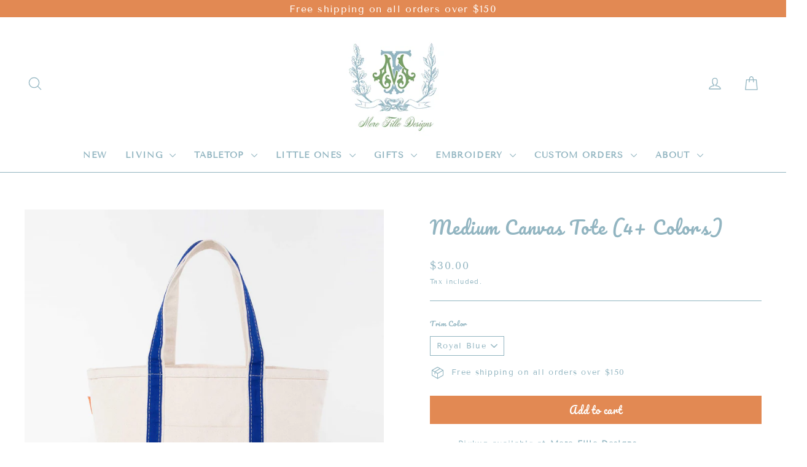

--- FILE ---
content_type: text/html; charset=utf-8
request_url: https://www.merefilledesigns.com/products/medium-canvas-boat-tote
body_size: 28594
content:
<!doctype html>
<html class="no-js" lang="en" dir="ltr" fontify-lang="en">
<head>
  <meta charset="utf-8">
  <meta http-equiv="X-UA-Compatible" content="IE=edge,chrome=1">
  <meta name="viewport" content="width=device-width,initial-scale=1">
  <meta name="theme-color" content="#e28953">
  <link rel="canonical" href="https://www.merefilledesigns.com/products/medium-canvas-boat-tote">
  <link rel="preconnect" href="https://cdn.shopify.com">
  <link rel="preconnect" href="https://fonts.shopifycdn.com">
  <link rel="dns-prefetch" href="https://productreviews.shopifycdn.com">
  <link rel="dns-prefetch" href="https://ajax.googleapis.com">
  <link rel="dns-prefetch" href="https://maps.googleapis.com">
  <link rel="dns-prefetch" href="https://maps.gstatic.com"><link rel="shortcut icon" href="//www.merefilledesigns.com/cdn/shop/files/g_32x32.png?v=1642778681" type="image/png" /><title>Medium Canvas Tote (4+ Colors)
&ndash; Mere Fille Designs
</title>
<meta name="description" content="The go-anywhere, bring anything, Canvas Boat Tote.  12&quot; H X 18&quot; W x5.5 D Trim Color Options: Navy, Pink, Turquoise, Royal Blue, Metallic Pink &amp;amp; Metallic Green"><meta property="og:site_name" content="Mere Fille Designs">
  <meta property="og:url" content="https://www.merefilledesigns.com/products/medium-canvas-boat-tote">
  <meta property="og:title" content="Medium Canvas Tote (4+ Colors)">
  <meta property="og:type" content="product">
  <meta property="og:description" content="The go-anywhere, bring anything, Canvas Boat Tote.  12&quot; H X 18&quot; W x5.5 D Trim Color Options: Navy, Pink, Turquoise, Royal Blue, Metallic Pink &amp;amp; Metallic Green"><meta property="og:image" content="http://www.merefilledesigns.com/cdn/shop/products/MereFile3.20-51.jpg?v=1604763974">
    <meta property="og:image:secure_url" content="https://www.merefilledesigns.com/cdn/shop/products/MereFile3.20-51.jpg?v=1604763974">
    <meta property="og:image:width" content="998">
    <meta property="og:image:height" content="1143"><meta name="twitter:site" content="@">
  <meta name="twitter:card" content="summary_large_image">
  <meta name="twitter:title" content="Medium Canvas Tote (4+ Colors)">
  <meta name="twitter:description" content="The go-anywhere, bring anything, Canvas Boat Tote.  12&quot; H X 18&quot; W x5.5 D Trim Color Options: Navy, Pink, Turquoise, Royal Blue, Metallic Pink &amp;amp; Metallic Green">
<style data-shopify>@font-face {
  font-family: Pacifico;
  font-weight: 400;
  font-style: normal;
  font-display: swap;
  src: url("//www.merefilledesigns.com/cdn/fonts/pacifico/pacifico_n4.70d15be9aa2255257fe626d87fbc1ed38436b047.woff2") format("woff2"),
       url("//www.merefilledesigns.com/cdn/fonts/pacifico/pacifico_n4.a3007cff6385e4e75c208a720cd121ff3558d293.woff") format("woff");
}

  @font-face {
  font-family: "Tenor Sans";
  font-weight: 400;
  font-style: normal;
  font-display: swap;
  src: url("//www.merefilledesigns.com/cdn/fonts/tenor_sans/tenorsans_n4.966071a72c28462a9256039d3e3dc5b0cf314f65.woff2") format("woff2"),
       url("//www.merefilledesigns.com/cdn/fonts/tenor_sans/tenorsans_n4.2282841d948f9649ba5c3cad6ea46df268141820.woff") format("woff");
}


  
  
  
</style><link href="//www.merefilledesigns.com/cdn/shop/t/29/assets/theme.css?v=42102936535145386031711687771" rel="stylesheet" type="text/css" media="all" />
<style data-shopify>:root {
    --typeHeaderPrimary: Pacifico;
    --typeHeaderFallback: cursive;
    --typeHeaderSize: 29px;
    --typeHeaderWeight: 400;
    --typeHeaderLineHeight: 2;
    --typeHeaderSpacing: 0.05em;

    --typeBasePrimary:"Tenor Sans";
    --typeBaseFallback:sans-serif;
    --typeBaseSize: 13px;
    --typeBaseWeight: 400;
    --typeBaseLineHeight: 1.1;
    --typeBaseSpacing: 0.1em;

    --iconWeight: 3px;
    --iconLinecaps: round;
  }

  
.collection-hero__content:before,
  .hero__image-wrapper:before,
  .hero__media:before {
    background-image: linear-gradient(to bottom, rgba(86, 80, 56, 0.0) 0%, rgba(86, 80, 56, 0.0) 40%, rgba(28, 29, 29, 0.44) 100%);
  }

  .skrim__item-content .skrim__overlay:after {
    background-image: linear-gradient(to bottom, rgba(86, 80, 56, 0.0) 30%, rgba(28, 29, 29, 0.44) 100%);
  }

  .placeholder-content {
    background-image: linear-gradient(100deg, #ffffff 40%, #f7f7f7 63%, #ffffff 79%);
  }</style><script>
    document.documentElement.className = document.documentElement.className.replace('no-js', 'js');

    window.theme = window.theme || {};
    theme.routes = {
      home: "/",
      cart: "/cart.js",
      cartPage: "/cart",
      cartAdd: "/cart/add.js",
      cartChange: "/cart/change.js"
    };
    theme.strings = {
      soldOut: "Sold Out",
      unavailable: "Unavailable",
      inStockLabel: "In stock, ready to ship",
      stockLabel: "Low stock - [count] items left",
      willNotShipUntil: "Ready to ship [date]",
      willBeInStockAfter: "Back in stock [date]",
      waitingForStock: "Inventory on the way",
      cartSavings: "You're saving [savings]",
      cartEmpty: "Your cart is currently empty.",
      cartTermsConfirmation: "You must agree with the terms and conditions of sales to check out",
      searchCollections: "Collections:",
      searchPages: "Pages:",
      searchArticles: "Articles:"
    };
    theme.settings = {
      dynamicVariantsEnable: true,
      cartType: "page",
      isCustomerTemplate: false,
      moneyFormat: "${{amount}}",
      predictiveSearch: true,
      predictiveSearchType: "product,article,page,collection",
      quickView: false,
      themeName: 'Motion',
      themeVersion: "8.2.0"
    };
  </script>

  <script>window.performance && window.performance.mark && window.performance.mark('shopify.content_for_header.start');</script><meta name="facebook-domain-verification" content="2z3l6andh3i9iswxyl9sd0xrflnmdu">
<meta name="facebook-domain-verification" content="nhyx9wst0wt84mm86xol40a64idge9">
<meta id="shopify-digital-wallet" name="shopify-digital-wallet" content="/24901681201/digital_wallets/dialog">
<meta name="shopify-checkout-api-token" content="18dbd82efdc58c87f69ebee52a4e1a37">
<link rel="alternate" type="application/json+oembed" href="https://www.merefilledesigns.com/products/medium-canvas-boat-tote.oembed">
<script async="async" src="/checkouts/internal/preloads.js?locale=en-US"></script>
<link rel="preconnect" href="https://shop.app" crossorigin="anonymous">
<script async="async" src="https://shop.app/checkouts/internal/preloads.js?locale=en-US&shop_id=24901681201" crossorigin="anonymous"></script>
<script id="apple-pay-shop-capabilities" type="application/json">{"shopId":24901681201,"countryCode":"US","currencyCode":"USD","merchantCapabilities":["supports3DS"],"merchantId":"gid:\/\/shopify\/Shop\/24901681201","merchantName":"Mere Fille Designs","requiredBillingContactFields":["postalAddress","email","phone"],"requiredShippingContactFields":["postalAddress","email","phone"],"shippingType":"shipping","supportedNetworks":["visa","masterCard"],"total":{"type":"pending","label":"Mere Fille Designs","amount":"1.00"},"shopifyPaymentsEnabled":true,"supportsSubscriptions":true}</script>
<script id="shopify-features" type="application/json">{"accessToken":"18dbd82efdc58c87f69ebee52a4e1a37","betas":["rich-media-storefront-analytics"],"domain":"www.merefilledesigns.com","predictiveSearch":true,"shopId":24901681201,"locale":"en"}</script>
<script>var Shopify = Shopify || {};
Shopify.shop = "mere-fille-design.myshopify.com";
Shopify.locale = "en";
Shopify.currency = {"active":"USD","rate":"1.0"};
Shopify.country = "US";
Shopify.theme = {"name":"CSS DESIGNS MOTION| BOLD | Mar.14.22","id":131387359464,"schema_name":"Motion","schema_version":"8.2.0","theme_store_id":null,"role":"main"};
Shopify.theme.handle = "null";
Shopify.theme.style = {"id":null,"handle":null};
Shopify.cdnHost = "www.merefilledesigns.com/cdn";
Shopify.routes = Shopify.routes || {};
Shopify.routes.root = "/";</script>
<script type="module">!function(o){(o.Shopify=o.Shopify||{}).modules=!0}(window);</script>
<script>!function(o){function n(){var o=[];function n(){o.push(Array.prototype.slice.apply(arguments))}return n.q=o,n}var t=o.Shopify=o.Shopify||{};t.loadFeatures=n(),t.autoloadFeatures=n()}(window);</script>
<script>
  window.ShopifyPay = window.ShopifyPay || {};
  window.ShopifyPay.apiHost = "shop.app\/pay";
  window.ShopifyPay.redirectState = null;
</script>
<script id="shop-js-analytics" type="application/json">{"pageType":"product"}</script>
<script defer="defer" async type="module" src="//www.merefilledesigns.com/cdn/shopifycloud/shop-js/modules/v2/client.init-shop-cart-sync_BdyHc3Nr.en.esm.js"></script>
<script defer="defer" async type="module" src="//www.merefilledesigns.com/cdn/shopifycloud/shop-js/modules/v2/chunk.common_Daul8nwZ.esm.js"></script>
<script type="module">
  await import("//www.merefilledesigns.com/cdn/shopifycloud/shop-js/modules/v2/client.init-shop-cart-sync_BdyHc3Nr.en.esm.js");
await import("//www.merefilledesigns.com/cdn/shopifycloud/shop-js/modules/v2/chunk.common_Daul8nwZ.esm.js");

  window.Shopify.SignInWithShop?.initShopCartSync?.({"fedCMEnabled":true,"windoidEnabled":true});

</script>
<script>
  window.Shopify = window.Shopify || {};
  if (!window.Shopify.featureAssets) window.Shopify.featureAssets = {};
  window.Shopify.featureAssets['shop-js'] = {"shop-cart-sync":["modules/v2/client.shop-cart-sync_QYOiDySF.en.esm.js","modules/v2/chunk.common_Daul8nwZ.esm.js"],"init-fed-cm":["modules/v2/client.init-fed-cm_DchLp9rc.en.esm.js","modules/v2/chunk.common_Daul8nwZ.esm.js"],"shop-button":["modules/v2/client.shop-button_OV7bAJc5.en.esm.js","modules/v2/chunk.common_Daul8nwZ.esm.js"],"init-windoid":["modules/v2/client.init-windoid_DwxFKQ8e.en.esm.js","modules/v2/chunk.common_Daul8nwZ.esm.js"],"shop-cash-offers":["modules/v2/client.shop-cash-offers_DWtL6Bq3.en.esm.js","modules/v2/chunk.common_Daul8nwZ.esm.js","modules/v2/chunk.modal_CQq8HTM6.esm.js"],"shop-toast-manager":["modules/v2/client.shop-toast-manager_CX9r1SjA.en.esm.js","modules/v2/chunk.common_Daul8nwZ.esm.js"],"init-shop-email-lookup-coordinator":["modules/v2/client.init-shop-email-lookup-coordinator_UhKnw74l.en.esm.js","modules/v2/chunk.common_Daul8nwZ.esm.js"],"pay-button":["modules/v2/client.pay-button_DzxNnLDY.en.esm.js","modules/v2/chunk.common_Daul8nwZ.esm.js"],"avatar":["modules/v2/client.avatar_BTnouDA3.en.esm.js"],"init-shop-cart-sync":["modules/v2/client.init-shop-cart-sync_BdyHc3Nr.en.esm.js","modules/v2/chunk.common_Daul8nwZ.esm.js"],"shop-login-button":["modules/v2/client.shop-login-button_D8B466_1.en.esm.js","modules/v2/chunk.common_Daul8nwZ.esm.js","modules/v2/chunk.modal_CQq8HTM6.esm.js"],"init-customer-accounts-sign-up":["modules/v2/client.init-customer-accounts-sign-up_C8fpPm4i.en.esm.js","modules/v2/client.shop-login-button_D8B466_1.en.esm.js","modules/v2/chunk.common_Daul8nwZ.esm.js","modules/v2/chunk.modal_CQq8HTM6.esm.js"],"init-shop-for-new-customer-accounts":["modules/v2/client.init-shop-for-new-customer-accounts_CVTO0Ztu.en.esm.js","modules/v2/client.shop-login-button_D8B466_1.en.esm.js","modules/v2/chunk.common_Daul8nwZ.esm.js","modules/v2/chunk.modal_CQq8HTM6.esm.js"],"init-customer-accounts":["modules/v2/client.init-customer-accounts_dRgKMfrE.en.esm.js","modules/v2/client.shop-login-button_D8B466_1.en.esm.js","modules/v2/chunk.common_Daul8nwZ.esm.js","modules/v2/chunk.modal_CQq8HTM6.esm.js"],"shop-follow-button":["modules/v2/client.shop-follow-button_CkZpjEct.en.esm.js","modules/v2/chunk.common_Daul8nwZ.esm.js","modules/v2/chunk.modal_CQq8HTM6.esm.js"],"lead-capture":["modules/v2/client.lead-capture_BntHBhfp.en.esm.js","modules/v2/chunk.common_Daul8nwZ.esm.js","modules/v2/chunk.modal_CQq8HTM6.esm.js"],"checkout-modal":["modules/v2/client.checkout-modal_CfxcYbTm.en.esm.js","modules/v2/chunk.common_Daul8nwZ.esm.js","modules/v2/chunk.modal_CQq8HTM6.esm.js"],"shop-login":["modules/v2/client.shop-login_Da4GZ2H6.en.esm.js","modules/v2/chunk.common_Daul8nwZ.esm.js","modules/v2/chunk.modal_CQq8HTM6.esm.js"],"payment-terms":["modules/v2/client.payment-terms_MV4M3zvL.en.esm.js","modules/v2/chunk.common_Daul8nwZ.esm.js","modules/v2/chunk.modal_CQq8HTM6.esm.js"]};
</script>
<script>(function() {
  var isLoaded = false;
  function asyncLoad() {
    if (isLoaded) return;
    isLoaded = true;
    var urls = ["\/\/d1liekpayvooaz.cloudfront.net\/apps\/customizery\/customizery.js?shop=mere-fille-design.myshopify.com"];
    for (var i = 0; i < urls.length; i++) {
      var s = document.createElement('script');
      s.type = 'text/javascript';
      s.async = true;
      s.src = urls[i];
      var x = document.getElementsByTagName('script')[0];
      x.parentNode.insertBefore(s, x);
    }
  };
  if(window.attachEvent) {
    window.attachEvent('onload', asyncLoad);
  } else {
    window.addEventListener('load', asyncLoad, false);
  }
})();</script>
<script id="__st">var __st={"a":24901681201,"offset":-21600,"reqid":"0c7c32a7-1316-4b36-a9a1-150e78fa710d-1768990072","pageurl":"www.merefilledesigns.com\/products\/medium-canvas-boat-tote","u":"a68c3edb4fa1","p":"product","rtyp":"product","rid":4507660910641};</script>
<script>window.ShopifyPaypalV4VisibilityTracking = true;</script>
<script id="captcha-bootstrap">!function(){'use strict';const t='contact',e='account',n='new_comment',o=[[t,t],['blogs',n],['comments',n],[t,'customer']],c=[[e,'customer_login'],[e,'guest_login'],[e,'recover_customer_password'],[e,'create_customer']],r=t=>t.map((([t,e])=>`form[action*='/${t}']:not([data-nocaptcha='true']) input[name='form_type'][value='${e}']`)).join(','),a=t=>()=>t?[...document.querySelectorAll(t)].map((t=>t.form)):[];function s(){const t=[...o],e=r(t);return a(e)}const i='password',u='form_key',d=['recaptcha-v3-token','g-recaptcha-response','h-captcha-response',i],f=()=>{try{return window.sessionStorage}catch{return}},m='__shopify_v',_=t=>t.elements[u];function p(t,e,n=!1){try{const o=window.sessionStorage,c=JSON.parse(o.getItem(e)),{data:r}=function(t){const{data:e,action:n}=t;return t[m]||n?{data:e,action:n}:{data:t,action:n}}(c);for(const[e,n]of Object.entries(r))t.elements[e]&&(t.elements[e].value=n);n&&o.removeItem(e)}catch(o){console.error('form repopulation failed',{error:o})}}const l='form_type',E='cptcha';function T(t){t.dataset[E]=!0}const w=window,h=w.document,L='Shopify',v='ce_forms',y='captcha';let A=!1;((t,e)=>{const n=(g='f06e6c50-85a8-45c8-87d0-21a2b65856fe',I='https://cdn.shopify.com/shopifycloud/storefront-forms-hcaptcha/ce_storefront_forms_captcha_hcaptcha.v1.5.2.iife.js',D={infoText:'Protected by hCaptcha',privacyText:'Privacy',termsText:'Terms'},(t,e,n)=>{const o=w[L][v],c=o.bindForm;if(c)return c(t,g,e,D).then(n);var r;o.q.push([[t,g,e,D],n]),r=I,A||(h.body.append(Object.assign(h.createElement('script'),{id:'captcha-provider',async:!0,src:r})),A=!0)});var g,I,D;w[L]=w[L]||{},w[L][v]=w[L][v]||{},w[L][v].q=[],w[L][y]=w[L][y]||{},w[L][y].protect=function(t,e){n(t,void 0,e),T(t)},Object.freeze(w[L][y]),function(t,e,n,w,h,L){const[v,y,A,g]=function(t,e,n){const i=e?o:[],u=t?c:[],d=[...i,...u],f=r(d),m=r(i),_=r(d.filter((([t,e])=>n.includes(e))));return[a(f),a(m),a(_),s()]}(w,h,L),I=t=>{const e=t.target;return e instanceof HTMLFormElement?e:e&&e.form},D=t=>v().includes(t);t.addEventListener('submit',(t=>{const e=I(t);if(!e)return;const n=D(e)&&!e.dataset.hcaptchaBound&&!e.dataset.recaptchaBound,o=_(e),c=g().includes(e)&&(!o||!o.value);(n||c)&&t.preventDefault(),c&&!n&&(function(t){try{if(!f())return;!function(t){const e=f();if(!e)return;const n=_(t);if(!n)return;const o=n.value;o&&e.removeItem(o)}(t);const e=Array.from(Array(32),(()=>Math.random().toString(36)[2])).join('');!function(t,e){_(t)||t.append(Object.assign(document.createElement('input'),{type:'hidden',name:u})),t.elements[u].value=e}(t,e),function(t,e){const n=f();if(!n)return;const o=[...t.querySelectorAll(`input[type='${i}']`)].map((({name:t})=>t)),c=[...d,...o],r={};for(const[a,s]of new FormData(t).entries())c.includes(a)||(r[a]=s);n.setItem(e,JSON.stringify({[m]:1,action:t.action,data:r}))}(t,e)}catch(e){console.error('failed to persist form',e)}}(e),e.submit())}));const S=(t,e)=>{t&&!t.dataset[E]&&(n(t,e.some((e=>e===t))),T(t))};for(const o of['focusin','change'])t.addEventListener(o,(t=>{const e=I(t);D(e)&&S(e,y())}));const B=e.get('form_key'),M=e.get(l),P=B&&M;t.addEventListener('DOMContentLoaded',(()=>{const t=y();if(P)for(const e of t)e.elements[l].value===M&&p(e,B);[...new Set([...A(),...v().filter((t=>'true'===t.dataset.shopifyCaptcha))])].forEach((e=>S(e,t)))}))}(h,new URLSearchParams(w.location.search),n,t,e,['guest_login'])})(!0,!0)}();</script>
<script integrity="sha256-4kQ18oKyAcykRKYeNunJcIwy7WH5gtpwJnB7kiuLZ1E=" data-source-attribution="shopify.loadfeatures" defer="defer" src="//www.merefilledesigns.com/cdn/shopifycloud/storefront/assets/storefront/load_feature-a0a9edcb.js" crossorigin="anonymous"></script>
<script crossorigin="anonymous" defer="defer" src="//www.merefilledesigns.com/cdn/shopifycloud/storefront/assets/shopify_pay/storefront-65b4c6d7.js?v=20250812"></script>
<script data-source-attribution="shopify.dynamic_checkout.dynamic.init">var Shopify=Shopify||{};Shopify.PaymentButton=Shopify.PaymentButton||{isStorefrontPortableWallets:!0,init:function(){window.Shopify.PaymentButton.init=function(){};var t=document.createElement("script");t.src="https://www.merefilledesigns.com/cdn/shopifycloud/portable-wallets/latest/portable-wallets.en.js",t.type="module",document.head.appendChild(t)}};
</script>
<script data-source-attribution="shopify.dynamic_checkout.buyer_consent">
  function portableWalletsHideBuyerConsent(e){var t=document.getElementById("shopify-buyer-consent"),n=document.getElementById("shopify-subscription-policy-button");t&&n&&(t.classList.add("hidden"),t.setAttribute("aria-hidden","true"),n.removeEventListener("click",e))}function portableWalletsShowBuyerConsent(e){var t=document.getElementById("shopify-buyer-consent"),n=document.getElementById("shopify-subscription-policy-button");t&&n&&(t.classList.remove("hidden"),t.removeAttribute("aria-hidden"),n.addEventListener("click",e))}window.Shopify?.PaymentButton&&(window.Shopify.PaymentButton.hideBuyerConsent=portableWalletsHideBuyerConsent,window.Shopify.PaymentButton.showBuyerConsent=portableWalletsShowBuyerConsent);
</script>
<script data-source-attribution="shopify.dynamic_checkout.cart.bootstrap">document.addEventListener("DOMContentLoaded",(function(){function t(){return document.querySelector("shopify-accelerated-checkout-cart, shopify-accelerated-checkout")}if(t())Shopify.PaymentButton.init();else{new MutationObserver((function(e,n){t()&&(Shopify.PaymentButton.init(),n.disconnect())})).observe(document.body,{childList:!0,subtree:!0})}}));
</script>
<link id="shopify-accelerated-checkout-styles" rel="stylesheet" media="screen" href="https://www.merefilledesigns.com/cdn/shopifycloud/portable-wallets/latest/accelerated-checkout-backwards-compat.css" crossorigin="anonymous">
<style id="shopify-accelerated-checkout-cart">
        #shopify-buyer-consent {
  margin-top: 1em;
  display: inline-block;
  width: 100%;
}

#shopify-buyer-consent.hidden {
  display: none;
}

#shopify-subscription-policy-button {
  background: none;
  border: none;
  padding: 0;
  text-decoration: underline;
  font-size: inherit;
  cursor: pointer;
}

#shopify-subscription-policy-button::before {
  box-shadow: none;
}

      </style>

<script>window.performance && window.performance.mark && window.performance.mark('shopify.content_for_header.end');</script> 
<script>
    window.BOLD = window.BOLD || {};
        window.BOLD.options = window.BOLD.options || {};
        window.BOLD.options.settings = window.BOLD.options.settings || {};
        window.BOLD.options.settings.v1_variant_mode = window.BOLD.options.settings.v1_variant_mode || true;
        window.BOLD.options.settings.hybrid_fix_auto_insert_inputs =
        window.BOLD.options.settings.hybrid_fix_auto_insert_inputs || true;
</script>

<script>window.BOLD = window.BOLD || {};
    window.BOLD.common = window.BOLD.common || {};
    window.BOLD.common.Shopify = window.BOLD.common.Shopify || {};
    window.BOLD.common.Shopify.shop = {
      domain: 'www.merefilledesigns.com',
      permanent_domain: 'mere-fille-design.myshopify.com',
      url: 'https://www.merefilledesigns.com',
      secure_url: 'https://www.merefilledesigns.com',
      money_format: "${{amount}}",
      currency: "USD"
    };
    window.BOLD.common.Shopify.customer = {
      id: null,
      tags: null,
    };
    window.BOLD.common.Shopify.cart = {"note":null,"attributes":{},"original_total_price":0,"total_price":0,"total_discount":0,"total_weight":0.0,"item_count":0,"items":[],"requires_shipping":false,"currency":"USD","items_subtotal_price":0,"cart_level_discount_applications":[],"checkout_charge_amount":0};
    window.BOLD.common.template = 'product';window.BOLD.common.Shopify.formatMoney = function(money, format) {
        function n(t, e) {
            return "undefined" == typeof t ? e : t
        }
        function r(t, e, r, i) {
            if (e = n(e, 2),
                r = n(r, ","),
                i = n(i, "."),
            isNaN(t) || null == t)
                return 0;
            t = (t / 100).toFixed(e);
            var o = t.split(".")
                , a = o[0].replace(/(\d)(?=(\d\d\d)+(?!\d))/g, "$1" + r)
                , s = o[1] ? i + o[1] : "";
            return a + s
        }
        "string" == typeof money && (money = money.replace(".", ""));
        var i = ""
            , o = /\{\{\s*(\w+)\s*\}\}/
            , a = format || window.BOLD.common.Shopify.shop.money_format || window.Shopify.money_format || "$ {{ amount }}";
        switch (a.match(o)[1]) {
            case "amount":
                i = r(money, 2, ",", ".");
                break;
            case "amount_no_decimals":
                i = r(money, 0, ",", ".");
                break;
            case "amount_with_comma_separator":
                i = r(money, 2, ".", ",");
                break;
            case "amount_no_decimals_with_comma_separator":
                i = r(money, 0, ".", ",");
                break;
            case "amount_with_space_separator":
                i = r(money, 2, " ", ",");
                break;
            case "amount_no_decimals_with_space_separator":
                i = r(money, 0, " ", ",");
                break;
            case "amount_with_apostrophe_separator":
                i = r(money, 2, "'", ".");
                break;
        }
        return a.replace(o, i);
    };
    window.BOLD.common.Shopify.saveProduct = function (handle, product) {
      if (typeof handle === 'string' && typeof window.BOLD.common.Shopify.products[handle] === 'undefined') {
        if (typeof product === 'number') {
          window.BOLD.common.Shopify.handles[product] = handle;
          product = { id: product };
        }
        window.BOLD.common.Shopify.products[handle] = product;
      }
    };
    window.BOLD.common.Shopify.saveVariant = function (variant_id, variant) {
      if (typeof variant_id === 'number' && typeof window.BOLD.common.Shopify.variants[variant_id] === 'undefined') {
        window.BOLD.common.Shopify.variants[variant_id] = variant;
      }
    };window.BOLD.common.Shopify.products = window.BOLD.common.Shopify.products || {};
    window.BOLD.common.Shopify.variants = window.BOLD.common.Shopify.variants || {};
    window.BOLD.common.Shopify.handles = window.BOLD.common.Shopify.handles || {};window.BOLD.common.Shopify.handle = "medium-canvas-boat-tote"
window.BOLD.common.Shopify.saveProduct("medium-canvas-boat-tote", 4507660910641);window.BOLD.common.Shopify.saveVariant(31619878027313, { product_id: 4507660910641, product_handle: "medium-canvas-boat-tote", price: 3000, group_id: '', csp_metafield: {}});window.BOLD.common.Shopify.saveVariant(31619878060081, { product_id: 4507660910641, product_handle: "medium-canvas-boat-tote", price: 3000, group_id: '', csp_metafield: {}});window.BOLD.common.Shopify.saveVariant(31619878092849, { product_id: 4507660910641, product_handle: "medium-canvas-boat-tote", price: 3000, group_id: '', csp_metafield: {}});window.BOLD.common.Shopify.saveVariant(31619878125617, { product_id: 4507660910641, product_handle: "medium-canvas-boat-tote", price: 3000, group_id: '', csp_metafield: {}});window.BOLD.common.Shopify.saveVariant(39503484977201, { product_id: 4507660910641, product_handle: "medium-canvas-boat-tote", price: 3000, group_id: '', csp_metafield: {}});window.BOLD.apps_installed = {"Product Options":2} || {};window.BOLD.common.Shopify.metafields = window.BOLD.common.Shopify.metafields || {};window.BOLD.common.Shopify.metafields["bold_rp"] = {};window.BOLD.common.Shopify.metafields["bold_csp_defaults"] = {};window.BOLD.common.cacheParams = window.BOLD.common.cacheParams || {};
    window.BOLD.common.cacheParams.options = 1647261123;
</script>

<link href="//www.merefilledesigns.com/cdn/shop/t/29/assets/bold-options.css?v=81757821689583727251647305824" rel="stylesheet" type="text/css" media="all" />
<script defer src="https://options.shopapps.site/js/options.js"></script>

  <link href="//www.merefilledesigns.com/cdn/shop/t/29/assets/bold-custom.css?v=40648411583339012001647310916" rel="stylesheet" type="text/css" media="all" />

 

  <script src="//www.merefilledesigns.com/cdn/shop/t/29/assets/vendor-scripts-v13.js" defer="defer"></script><script src="//www.merefilledesigns.com/cdn/shop/t/29/assets/theme.js?v=58342448865615866921647306713" defer="defer"></script>

<!-- BEGIN app block: shopify://apps/pagefly-page-builder/blocks/app-embed/83e179f7-59a0-4589-8c66-c0dddf959200 -->

<!-- BEGIN app snippet: pagefly-cro-ab-testing-main -->







<script>
  ;(function () {
    const url = new URL(window.location)
    const viewParam = url.searchParams.get('view')
    if (viewParam && viewParam.includes('variant-pf-')) {
      url.searchParams.set('pf_v', viewParam)
      url.searchParams.delete('view')
      window.history.replaceState({}, '', url)
    }
  })()
</script>



<script type='module'>
  
  window.PAGEFLY_CRO = window.PAGEFLY_CRO || {}

  window.PAGEFLY_CRO['data_debug'] = {
    original_template_suffix: "all_products",
    allow_ab_test: false,
    ab_test_start_time: 0,
    ab_test_end_time: 0,
    today_date_time: 1768990072000,
  }
  window.PAGEFLY_CRO['GA4'] = { enabled: false}
</script>

<!-- END app snippet -->








  <script src='https://cdn.shopify.com/extensions/019bb4f9-aed6-78a3-be91-e9d44663e6bf/pagefly-page-builder-215/assets/pagefly-helper.js' defer='defer'></script>

  <script src='https://cdn.shopify.com/extensions/019bb4f9-aed6-78a3-be91-e9d44663e6bf/pagefly-page-builder-215/assets/pagefly-general-helper.js' defer='defer'></script>

  <script src='https://cdn.shopify.com/extensions/019bb4f9-aed6-78a3-be91-e9d44663e6bf/pagefly-page-builder-215/assets/pagefly-snap-slider.js' defer='defer'></script>

  <script src='https://cdn.shopify.com/extensions/019bb4f9-aed6-78a3-be91-e9d44663e6bf/pagefly-page-builder-215/assets/pagefly-slideshow-v3.js' defer='defer'></script>

  <script src='https://cdn.shopify.com/extensions/019bb4f9-aed6-78a3-be91-e9d44663e6bf/pagefly-page-builder-215/assets/pagefly-slideshow-v4.js' defer='defer'></script>

  <script src='https://cdn.shopify.com/extensions/019bb4f9-aed6-78a3-be91-e9d44663e6bf/pagefly-page-builder-215/assets/pagefly-glider.js' defer='defer'></script>

  <script src='https://cdn.shopify.com/extensions/019bb4f9-aed6-78a3-be91-e9d44663e6bf/pagefly-page-builder-215/assets/pagefly-slideshow-v1-v2.js' defer='defer'></script>

  <script src='https://cdn.shopify.com/extensions/019bb4f9-aed6-78a3-be91-e9d44663e6bf/pagefly-page-builder-215/assets/pagefly-product-media.js' defer='defer'></script>

  <script src='https://cdn.shopify.com/extensions/019bb4f9-aed6-78a3-be91-e9d44663e6bf/pagefly-page-builder-215/assets/pagefly-product.js' defer='defer'></script>


<script id='pagefly-helper-data' type='application/json'>
  {
    "page_optimization": {
      "assets_prefetching": false
    },
    "elements_asset_mapper": {
      "Accordion": "https://cdn.shopify.com/extensions/019bb4f9-aed6-78a3-be91-e9d44663e6bf/pagefly-page-builder-215/assets/pagefly-accordion.js",
      "Accordion3": "https://cdn.shopify.com/extensions/019bb4f9-aed6-78a3-be91-e9d44663e6bf/pagefly-page-builder-215/assets/pagefly-accordion3.js",
      "CountDown": "https://cdn.shopify.com/extensions/019bb4f9-aed6-78a3-be91-e9d44663e6bf/pagefly-page-builder-215/assets/pagefly-countdown.js",
      "GMap1": "https://cdn.shopify.com/extensions/019bb4f9-aed6-78a3-be91-e9d44663e6bf/pagefly-page-builder-215/assets/pagefly-gmap.js",
      "GMap2": "https://cdn.shopify.com/extensions/019bb4f9-aed6-78a3-be91-e9d44663e6bf/pagefly-page-builder-215/assets/pagefly-gmap.js",
      "GMapBasicV2": "https://cdn.shopify.com/extensions/019bb4f9-aed6-78a3-be91-e9d44663e6bf/pagefly-page-builder-215/assets/pagefly-gmap.js",
      "GMapAdvancedV2": "https://cdn.shopify.com/extensions/019bb4f9-aed6-78a3-be91-e9d44663e6bf/pagefly-page-builder-215/assets/pagefly-gmap.js",
      "HTML.Video": "https://cdn.shopify.com/extensions/019bb4f9-aed6-78a3-be91-e9d44663e6bf/pagefly-page-builder-215/assets/pagefly-htmlvideo.js",
      "HTML.Video2": "https://cdn.shopify.com/extensions/019bb4f9-aed6-78a3-be91-e9d44663e6bf/pagefly-page-builder-215/assets/pagefly-htmlvideo2.js",
      "HTML.Video3": "https://cdn.shopify.com/extensions/019bb4f9-aed6-78a3-be91-e9d44663e6bf/pagefly-page-builder-215/assets/pagefly-htmlvideo2.js",
      "BackgroundVideo": "https://cdn.shopify.com/extensions/019bb4f9-aed6-78a3-be91-e9d44663e6bf/pagefly-page-builder-215/assets/pagefly-htmlvideo2.js",
      "Instagram": "https://cdn.shopify.com/extensions/019bb4f9-aed6-78a3-be91-e9d44663e6bf/pagefly-page-builder-215/assets/pagefly-instagram.js",
      "Instagram2": "https://cdn.shopify.com/extensions/019bb4f9-aed6-78a3-be91-e9d44663e6bf/pagefly-page-builder-215/assets/pagefly-instagram.js",
      "Insta3": "https://cdn.shopify.com/extensions/019bb4f9-aed6-78a3-be91-e9d44663e6bf/pagefly-page-builder-215/assets/pagefly-instagram3.js",
      "Tabs": "https://cdn.shopify.com/extensions/019bb4f9-aed6-78a3-be91-e9d44663e6bf/pagefly-page-builder-215/assets/pagefly-tab.js",
      "Tabs3": "https://cdn.shopify.com/extensions/019bb4f9-aed6-78a3-be91-e9d44663e6bf/pagefly-page-builder-215/assets/pagefly-tab3.js",
      "ProductBox": "https://cdn.shopify.com/extensions/019bb4f9-aed6-78a3-be91-e9d44663e6bf/pagefly-page-builder-215/assets/pagefly-cart.js",
      "FBPageBox2": "https://cdn.shopify.com/extensions/019bb4f9-aed6-78a3-be91-e9d44663e6bf/pagefly-page-builder-215/assets/pagefly-facebook.js",
      "FBLikeButton2": "https://cdn.shopify.com/extensions/019bb4f9-aed6-78a3-be91-e9d44663e6bf/pagefly-page-builder-215/assets/pagefly-facebook.js",
      "TwitterFeed2": "https://cdn.shopify.com/extensions/019bb4f9-aed6-78a3-be91-e9d44663e6bf/pagefly-page-builder-215/assets/pagefly-twitter.js",
      "Paragraph4": "https://cdn.shopify.com/extensions/019bb4f9-aed6-78a3-be91-e9d44663e6bf/pagefly-page-builder-215/assets/pagefly-paragraph4.js",

      "AliReviews": "https://cdn.shopify.com/extensions/019bb4f9-aed6-78a3-be91-e9d44663e6bf/pagefly-page-builder-215/assets/pagefly-3rd-elements.js",
      "BackInStock": "https://cdn.shopify.com/extensions/019bb4f9-aed6-78a3-be91-e9d44663e6bf/pagefly-page-builder-215/assets/pagefly-3rd-elements.js",
      "GloboBackInStock": "https://cdn.shopify.com/extensions/019bb4f9-aed6-78a3-be91-e9d44663e6bf/pagefly-page-builder-215/assets/pagefly-3rd-elements.js",
      "GrowaveWishlist": "https://cdn.shopify.com/extensions/019bb4f9-aed6-78a3-be91-e9d44663e6bf/pagefly-page-builder-215/assets/pagefly-3rd-elements.js",
      "InfiniteOptionsShopPad": "https://cdn.shopify.com/extensions/019bb4f9-aed6-78a3-be91-e9d44663e6bf/pagefly-page-builder-215/assets/pagefly-3rd-elements.js",
      "InkybayProductPersonalizer": "https://cdn.shopify.com/extensions/019bb4f9-aed6-78a3-be91-e9d44663e6bf/pagefly-page-builder-215/assets/pagefly-3rd-elements.js",
      "LimeSpot": "https://cdn.shopify.com/extensions/019bb4f9-aed6-78a3-be91-e9d44663e6bf/pagefly-page-builder-215/assets/pagefly-3rd-elements.js",
      "Loox": "https://cdn.shopify.com/extensions/019bb4f9-aed6-78a3-be91-e9d44663e6bf/pagefly-page-builder-215/assets/pagefly-3rd-elements.js",
      "Opinew": "https://cdn.shopify.com/extensions/019bb4f9-aed6-78a3-be91-e9d44663e6bf/pagefly-page-builder-215/assets/pagefly-3rd-elements.js",
      "Powr": "https://cdn.shopify.com/extensions/019bb4f9-aed6-78a3-be91-e9d44663e6bf/pagefly-page-builder-215/assets/pagefly-3rd-elements.js",
      "ProductReviews": "https://cdn.shopify.com/extensions/019bb4f9-aed6-78a3-be91-e9d44663e6bf/pagefly-page-builder-215/assets/pagefly-3rd-elements.js",
      "PushOwl": "https://cdn.shopify.com/extensions/019bb4f9-aed6-78a3-be91-e9d44663e6bf/pagefly-page-builder-215/assets/pagefly-3rd-elements.js",
      "ReCharge": "https://cdn.shopify.com/extensions/019bb4f9-aed6-78a3-be91-e9d44663e6bf/pagefly-page-builder-215/assets/pagefly-3rd-elements.js",
      "Rivyo": "https://cdn.shopify.com/extensions/019bb4f9-aed6-78a3-be91-e9d44663e6bf/pagefly-page-builder-215/assets/pagefly-3rd-elements.js",
      "TrackingMore": "https://cdn.shopify.com/extensions/019bb4f9-aed6-78a3-be91-e9d44663e6bf/pagefly-page-builder-215/assets/pagefly-3rd-elements.js",
      "Vitals": "https://cdn.shopify.com/extensions/019bb4f9-aed6-78a3-be91-e9d44663e6bf/pagefly-page-builder-215/assets/pagefly-3rd-elements.js",
      "Wiser": "https://cdn.shopify.com/extensions/019bb4f9-aed6-78a3-be91-e9d44663e6bf/pagefly-page-builder-215/assets/pagefly-3rd-elements.js"
    },
    "custom_elements_mapper": {
      "pf-click-action-element": "https://cdn.shopify.com/extensions/019bb4f9-aed6-78a3-be91-e9d44663e6bf/pagefly-page-builder-215/assets/pagefly-click-action-element.js",
      "pf-dialog-element": "https://cdn.shopify.com/extensions/019bb4f9-aed6-78a3-be91-e9d44663e6bf/pagefly-page-builder-215/assets/pagefly-dialog-element.js"
    }
  }
</script>


<!-- END app block --><link href="https://monorail-edge.shopifysvc.com" rel="dns-prefetch">
<script>(function(){if ("sendBeacon" in navigator && "performance" in window) {try {var session_token_from_headers = performance.getEntriesByType('navigation')[0].serverTiming.find(x => x.name == '_s').description;} catch {var session_token_from_headers = undefined;}var session_cookie_matches = document.cookie.match(/_shopify_s=([^;]*)/);var session_token_from_cookie = session_cookie_matches && session_cookie_matches.length === 2 ? session_cookie_matches[1] : "";var session_token = session_token_from_headers || session_token_from_cookie || "";function handle_abandonment_event(e) {var entries = performance.getEntries().filter(function(entry) {return /monorail-edge.shopifysvc.com/.test(entry.name);});if (!window.abandonment_tracked && entries.length === 0) {window.abandonment_tracked = true;var currentMs = Date.now();var navigation_start = performance.timing.navigationStart;var payload = {shop_id: 24901681201,url: window.location.href,navigation_start,duration: currentMs - navigation_start,session_token,page_type: "product"};window.navigator.sendBeacon("https://monorail-edge.shopifysvc.com/v1/produce", JSON.stringify({schema_id: "online_store_buyer_site_abandonment/1.1",payload: payload,metadata: {event_created_at_ms: currentMs,event_sent_at_ms: currentMs}}));}}window.addEventListener('pagehide', handle_abandonment_event);}}());</script>
<script id="web-pixels-manager-setup">(function e(e,d,r,n,o){if(void 0===o&&(o={}),!Boolean(null===(a=null===(i=window.Shopify)||void 0===i?void 0:i.analytics)||void 0===a?void 0:a.replayQueue)){var i,a;window.Shopify=window.Shopify||{};var t=window.Shopify;t.analytics=t.analytics||{};var s=t.analytics;s.replayQueue=[],s.publish=function(e,d,r){return s.replayQueue.push([e,d,r]),!0};try{self.performance.mark("wpm:start")}catch(e){}var l=function(){var e={modern:/Edge?\/(1{2}[4-9]|1[2-9]\d|[2-9]\d{2}|\d{4,})\.\d+(\.\d+|)|Firefox\/(1{2}[4-9]|1[2-9]\d|[2-9]\d{2}|\d{4,})\.\d+(\.\d+|)|Chrom(ium|e)\/(9{2}|\d{3,})\.\d+(\.\d+|)|(Maci|X1{2}).+ Version\/(15\.\d+|(1[6-9]|[2-9]\d|\d{3,})\.\d+)([,.]\d+|)( \(\w+\)|)( Mobile\/\w+|) Safari\/|Chrome.+OPR\/(9{2}|\d{3,})\.\d+\.\d+|(CPU[ +]OS|iPhone[ +]OS|CPU[ +]iPhone|CPU IPhone OS|CPU iPad OS)[ +]+(15[._]\d+|(1[6-9]|[2-9]\d|\d{3,})[._]\d+)([._]\d+|)|Android:?[ /-](13[3-9]|1[4-9]\d|[2-9]\d{2}|\d{4,})(\.\d+|)(\.\d+|)|Android.+Firefox\/(13[5-9]|1[4-9]\d|[2-9]\d{2}|\d{4,})\.\d+(\.\d+|)|Android.+Chrom(ium|e)\/(13[3-9]|1[4-9]\d|[2-9]\d{2}|\d{4,})\.\d+(\.\d+|)|SamsungBrowser\/([2-9]\d|\d{3,})\.\d+/,legacy:/Edge?\/(1[6-9]|[2-9]\d|\d{3,})\.\d+(\.\d+|)|Firefox\/(5[4-9]|[6-9]\d|\d{3,})\.\d+(\.\d+|)|Chrom(ium|e)\/(5[1-9]|[6-9]\d|\d{3,})\.\d+(\.\d+|)([\d.]+$|.*Safari\/(?![\d.]+ Edge\/[\d.]+$))|(Maci|X1{2}).+ Version\/(10\.\d+|(1[1-9]|[2-9]\d|\d{3,})\.\d+)([,.]\d+|)( \(\w+\)|)( Mobile\/\w+|) Safari\/|Chrome.+OPR\/(3[89]|[4-9]\d|\d{3,})\.\d+\.\d+|(CPU[ +]OS|iPhone[ +]OS|CPU[ +]iPhone|CPU IPhone OS|CPU iPad OS)[ +]+(10[._]\d+|(1[1-9]|[2-9]\d|\d{3,})[._]\d+)([._]\d+|)|Android:?[ /-](13[3-9]|1[4-9]\d|[2-9]\d{2}|\d{4,})(\.\d+|)(\.\d+|)|Mobile Safari.+OPR\/([89]\d|\d{3,})\.\d+\.\d+|Android.+Firefox\/(13[5-9]|1[4-9]\d|[2-9]\d{2}|\d{4,})\.\d+(\.\d+|)|Android.+Chrom(ium|e)\/(13[3-9]|1[4-9]\d|[2-9]\d{2}|\d{4,})\.\d+(\.\d+|)|Android.+(UC? ?Browser|UCWEB|U3)[ /]?(15\.([5-9]|\d{2,})|(1[6-9]|[2-9]\d|\d{3,})\.\d+)\.\d+|SamsungBrowser\/(5\.\d+|([6-9]|\d{2,})\.\d+)|Android.+MQ{2}Browser\/(14(\.(9|\d{2,})|)|(1[5-9]|[2-9]\d|\d{3,})(\.\d+|))(\.\d+|)|K[Aa][Ii]OS\/(3\.\d+|([4-9]|\d{2,})\.\d+)(\.\d+|)/},d=e.modern,r=e.legacy,n=navigator.userAgent;return n.match(d)?"modern":n.match(r)?"legacy":"unknown"}(),u="modern"===l?"modern":"legacy",c=(null!=n?n:{modern:"",legacy:""})[u],f=function(e){return[e.baseUrl,"/wpm","/b",e.hashVersion,"modern"===e.buildTarget?"m":"l",".js"].join("")}({baseUrl:d,hashVersion:r,buildTarget:u}),m=function(e){var d=e.version,r=e.bundleTarget,n=e.surface,o=e.pageUrl,i=e.monorailEndpoint;return{emit:function(e){var a=e.status,t=e.errorMsg,s=(new Date).getTime(),l=JSON.stringify({metadata:{event_sent_at_ms:s},events:[{schema_id:"web_pixels_manager_load/3.1",payload:{version:d,bundle_target:r,page_url:o,status:a,surface:n,error_msg:t},metadata:{event_created_at_ms:s}}]});if(!i)return console&&console.warn&&console.warn("[Web Pixels Manager] No Monorail endpoint provided, skipping logging."),!1;try{return self.navigator.sendBeacon.bind(self.navigator)(i,l)}catch(e){}var u=new XMLHttpRequest;try{return u.open("POST",i,!0),u.setRequestHeader("Content-Type","text/plain"),u.send(l),!0}catch(e){return console&&console.warn&&console.warn("[Web Pixels Manager] Got an unhandled error while logging to Monorail."),!1}}}}({version:r,bundleTarget:l,surface:e.surface,pageUrl:self.location.href,monorailEndpoint:e.monorailEndpoint});try{o.browserTarget=l,function(e){var d=e.src,r=e.async,n=void 0===r||r,o=e.onload,i=e.onerror,a=e.sri,t=e.scriptDataAttributes,s=void 0===t?{}:t,l=document.createElement("script"),u=document.querySelector("head"),c=document.querySelector("body");if(l.async=n,l.src=d,a&&(l.integrity=a,l.crossOrigin="anonymous"),s)for(var f in s)if(Object.prototype.hasOwnProperty.call(s,f))try{l.dataset[f]=s[f]}catch(e){}if(o&&l.addEventListener("load",o),i&&l.addEventListener("error",i),u)u.appendChild(l);else{if(!c)throw new Error("Did not find a head or body element to append the script");c.appendChild(l)}}({src:f,async:!0,onload:function(){if(!function(){var e,d;return Boolean(null===(d=null===(e=window.Shopify)||void 0===e?void 0:e.analytics)||void 0===d?void 0:d.initialized)}()){var d=window.webPixelsManager.init(e)||void 0;if(d){var r=window.Shopify.analytics;r.replayQueue.forEach((function(e){var r=e[0],n=e[1],o=e[2];d.publishCustomEvent(r,n,o)})),r.replayQueue=[],r.publish=d.publishCustomEvent,r.visitor=d.visitor,r.initialized=!0}}},onerror:function(){return m.emit({status:"failed",errorMsg:"".concat(f," has failed to load")})},sri:function(e){var d=/^sha384-[A-Za-z0-9+/=]+$/;return"string"==typeof e&&d.test(e)}(c)?c:"",scriptDataAttributes:o}),m.emit({status:"loading"})}catch(e){m.emit({status:"failed",errorMsg:(null==e?void 0:e.message)||"Unknown error"})}}})({shopId: 24901681201,storefrontBaseUrl: "https://www.merefilledesigns.com",extensionsBaseUrl: "https://extensions.shopifycdn.com/cdn/shopifycloud/web-pixels-manager",monorailEndpoint: "https://monorail-edge.shopifysvc.com/unstable/produce_batch",surface: "storefront-renderer",enabledBetaFlags: ["2dca8a86"],webPixelsConfigList: [{"id":"122126568","configuration":"{\"pixel_id\":\"735915773700375\",\"pixel_type\":\"facebook_pixel\",\"metaapp_system_user_token\":\"-\"}","eventPayloadVersion":"v1","runtimeContext":"OPEN","scriptVersion":"ca16bc87fe92b6042fbaa3acc2fbdaa6","type":"APP","apiClientId":2329312,"privacyPurposes":["ANALYTICS","MARKETING","SALE_OF_DATA"],"dataSharingAdjustments":{"protectedCustomerApprovalScopes":["read_customer_address","read_customer_email","read_customer_name","read_customer_personal_data","read_customer_phone"]}},{"id":"shopify-app-pixel","configuration":"{}","eventPayloadVersion":"v1","runtimeContext":"STRICT","scriptVersion":"0450","apiClientId":"shopify-pixel","type":"APP","privacyPurposes":["ANALYTICS","MARKETING"]},{"id":"shopify-custom-pixel","eventPayloadVersion":"v1","runtimeContext":"LAX","scriptVersion":"0450","apiClientId":"shopify-pixel","type":"CUSTOM","privacyPurposes":["ANALYTICS","MARKETING"]}],isMerchantRequest: false,initData: {"shop":{"name":"Mere Fille Designs","paymentSettings":{"currencyCode":"USD"},"myshopifyDomain":"mere-fille-design.myshopify.com","countryCode":"US","storefrontUrl":"https:\/\/www.merefilledesigns.com"},"customer":null,"cart":null,"checkout":null,"productVariants":[{"price":{"amount":30.0,"currencyCode":"USD"},"product":{"title":"Medium Canvas Tote (4+ Colors)","vendor":"cb station","id":"4507660910641","untranslatedTitle":"Medium Canvas Tote (4+ Colors)","url":"\/products\/medium-canvas-boat-tote","type":"Gifts \u0026 Home"},"id":"31619878027313","image":{"src":"\/\/www.merefilledesigns.com\/cdn\/shop\/products\/6635front.jpg?v=1604763974"},"sku":"CB0101MTOTE\/ROYAL","title":"Royal Blue","untranslatedTitle":"Royal Blue"},{"price":{"amount":30.0,"currencyCode":"USD"},"product":{"title":"Medium Canvas Tote (4+ Colors)","vendor":"cb station","id":"4507660910641","untranslatedTitle":"Medium Canvas Tote (4+ Colors)","url":"\/products\/medium-canvas-boat-tote","type":"Gifts \u0026 Home"},"id":"31619878060081","image":{"src":"\/\/www.merefilledesigns.com\/cdn\/shop\/products\/6471front.jpg?v=1604763974"},"sku":"CB0101MTOTE\/PNK","title":"Pink","untranslatedTitle":"Pink"},{"price":{"amount":30.0,"currencyCode":"USD"},"product":{"title":"Medium Canvas Tote (4+ Colors)","vendor":"cb station","id":"4507660910641","untranslatedTitle":"Medium Canvas Tote (4+ Colors)","url":"\/products\/medium-canvas-boat-tote","type":"Gifts \u0026 Home"},"id":"31619878092849","image":{"src":"\/\/www.merefilledesigns.com\/cdn\/shop\/products\/5105front.jpg?v=1604763974"},"sku":"CB0101MTOTE\/TURQ","title":"Turquoise","untranslatedTitle":"Turquoise"},{"price":{"amount":30.0,"currencyCode":"USD"},"product":{"title":"Medium Canvas Tote (4+ Colors)","vendor":"cb station","id":"4507660910641","untranslatedTitle":"Medium Canvas Tote (4+ Colors)","url":"\/products\/medium-canvas-boat-tote","type":"Gifts \u0026 Home"},"id":"31619878125617","image":{"src":"\/\/www.merefilledesigns.com\/cdn\/shop\/products\/5018front.jpg?v=1604763974"},"sku":"CB0101MTOTE\/NVY","title":"Navy","untranslatedTitle":"Navy"},{"price":{"amount":30.0,"currencyCode":"USD"},"product":{"title":"Medium Canvas Tote (4+ Colors)","vendor":"cb station","id":"4507660910641","untranslatedTitle":"Medium Canvas Tote (4+ Colors)","url":"\/products\/medium-canvas-boat-tote","type":"Gifts \u0026 Home"},"id":"39503484977201","image":{"src":"\/\/www.merefilledesigns.com\/cdn\/shop\/products\/MereFile3.20-51.jpg?v=1604763974"},"sku":"","title":"Emerald","untranslatedTitle":"Emerald"}],"purchasingCompany":null},},"https://www.merefilledesigns.com/cdn","fcfee988w5aeb613cpc8e4bc33m6693e112",{"modern":"","legacy":""},{"shopId":"24901681201","storefrontBaseUrl":"https:\/\/www.merefilledesigns.com","extensionBaseUrl":"https:\/\/extensions.shopifycdn.com\/cdn\/shopifycloud\/web-pixels-manager","surface":"storefront-renderer","enabledBetaFlags":"[\"2dca8a86\"]","isMerchantRequest":"false","hashVersion":"fcfee988w5aeb613cpc8e4bc33m6693e112","publish":"custom","events":"[[\"page_viewed\",{}],[\"product_viewed\",{\"productVariant\":{\"price\":{\"amount\":30.0,\"currencyCode\":\"USD\"},\"product\":{\"title\":\"Medium Canvas Tote (4+ Colors)\",\"vendor\":\"cb station\",\"id\":\"4507660910641\",\"untranslatedTitle\":\"Medium Canvas Tote (4+ Colors)\",\"url\":\"\/products\/medium-canvas-boat-tote\",\"type\":\"Gifts \u0026 Home\"},\"id\":\"31619878027313\",\"image\":{\"src\":\"\/\/www.merefilledesigns.com\/cdn\/shop\/products\/6635front.jpg?v=1604763974\"},\"sku\":\"CB0101MTOTE\/ROYAL\",\"title\":\"Royal Blue\",\"untranslatedTitle\":\"Royal Blue\"}}]]"});</script><script>
  window.ShopifyAnalytics = window.ShopifyAnalytics || {};
  window.ShopifyAnalytics.meta = window.ShopifyAnalytics.meta || {};
  window.ShopifyAnalytics.meta.currency = 'USD';
  var meta = {"product":{"id":4507660910641,"gid":"gid:\/\/shopify\/Product\/4507660910641","vendor":"cb station","type":"Gifts \u0026 Home","handle":"medium-canvas-boat-tote","variants":[{"id":31619878027313,"price":3000,"name":"Medium Canvas Tote (4+ Colors) - Royal Blue","public_title":"Royal Blue","sku":"CB0101MTOTE\/ROYAL"},{"id":31619878060081,"price":3000,"name":"Medium Canvas Tote (4+ Colors) - Pink","public_title":"Pink","sku":"CB0101MTOTE\/PNK"},{"id":31619878092849,"price":3000,"name":"Medium Canvas Tote (4+ Colors) - Turquoise","public_title":"Turquoise","sku":"CB0101MTOTE\/TURQ"},{"id":31619878125617,"price":3000,"name":"Medium Canvas Tote (4+ Colors) - Navy","public_title":"Navy","sku":"CB0101MTOTE\/NVY"},{"id":39503484977201,"price":3000,"name":"Medium Canvas Tote (4+ Colors) - Emerald","public_title":"Emerald","sku":""}],"remote":false},"page":{"pageType":"product","resourceType":"product","resourceId":4507660910641,"requestId":"0c7c32a7-1316-4b36-a9a1-150e78fa710d-1768990072"}};
  for (var attr in meta) {
    window.ShopifyAnalytics.meta[attr] = meta[attr];
  }
</script>
<script class="analytics">
  (function () {
    var customDocumentWrite = function(content) {
      var jquery = null;

      if (window.jQuery) {
        jquery = window.jQuery;
      } else if (window.Checkout && window.Checkout.$) {
        jquery = window.Checkout.$;
      }

      if (jquery) {
        jquery('body').append(content);
      }
    };

    var hasLoggedConversion = function(token) {
      if (token) {
        return document.cookie.indexOf('loggedConversion=' + token) !== -1;
      }
      return false;
    }

    var setCookieIfConversion = function(token) {
      if (token) {
        var twoMonthsFromNow = new Date(Date.now());
        twoMonthsFromNow.setMonth(twoMonthsFromNow.getMonth() + 2);

        document.cookie = 'loggedConversion=' + token + '; expires=' + twoMonthsFromNow;
      }
    }

    var trekkie = window.ShopifyAnalytics.lib = window.trekkie = window.trekkie || [];
    if (trekkie.integrations) {
      return;
    }
    trekkie.methods = [
      'identify',
      'page',
      'ready',
      'track',
      'trackForm',
      'trackLink'
    ];
    trekkie.factory = function(method) {
      return function() {
        var args = Array.prototype.slice.call(arguments);
        args.unshift(method);
        trekkie.push(args);
        return trekkie;
      };
    };
    for (var i = 0; i < trekkie.methods.length; i++) {
      var key = trekkie.methods[i];
      trekkie[key] = trekkie.factory(key);
    }
    trekkie.load = function(config) {
      trekkie.config = config || {};
      trekkie.config.initialDocumentCookie = document.cookie;
      var first = document.getElementsByTagName('script')[0];
      var script = document.createElement('script');
      script.type = 'text/javascript';
      script.onerror = function(e) {
        var scriptFallback = document.createElement('script');
        scriptFallback.type = 'text/javascript';
        scriptFallback.onerror = function(error) {
                var Monorail = {
      produce: function produce(monorailDomain, schemaId, payload) {
        var currentMs = new Date().getTime();
        var event = {
          schema_id: schemaId,
          payload: payload,
          metadata: {
            event_created_at_ms: currentMs,
            event_sent_at_ms: currentMs
          }
        };
        return Monorail.sendRequest("https://" + monorailDomain + "/v1/produce", JSON.stringify(event));
      },
      sendRequest: function sendRequest(endpointUrl, payload) {
        // Try the sendBeacon API
        if (window && window.navigator && typeof window.navigator.sendBeacon === 'function' && typeof window.Blob === 'function' && !Monorail.isIos12()) {
          var blobData = new window.Blob([payload], {
            type: 'text/plain'
          });

          if (window.navigator.sendBeacon(endpointUrl, blobData)) {
            return true;
          } // sendBeacon was not successful

        } // XHR beacon

        var xhr = new XMLHttpRequest();

        try {
          xhr.open('POST', endpointUrl);
          xhr.setRequestHeader('Content-Type', 'text/plain');
          xhr.send(payload);
        } catch (e) {
          console.log(e);
        }

        return false;
      },
      isIos12: function isIos12() {
        return window.navigator.userAgent.lastIndexOf('iPhone; CPU iPhone OS 12_') !== -1 || window.navigator.userAgent.lastIndexOf('iPad; CPU OS 12_') !== -1;
      }
    };
    Monorail.produce('monorail-edge.shopifysvc.com',
      'trekkie_storefront_load_errors/1.1',
      {shop_id: 24901681201,
      theme_id: 131387359464,
      app_name: "storefront",
      context_url: window.location.href,
      source_url: "//www.merefilledesigns.com/cdn/s/trekkie.storefront.cd680fe47e6c39ca5d5df5f0a32d569bc48c0f27.min.js"});

        };
        scriptFallback.async = true;
        scriptFallback.src = '//www.merefilledesigns.com/cdn/s/trekkie.storefront.cd680fe47e6c39ca5d5df5f0a32d569bc48c0f27.min.js';
        first.parentNode.insertBefore(scriptFallback, first);
      };
      script.async = true;
      script.src = '//www.merefilledesigns.com/cdn/s/trekkie.storefront.cd680fe47e6c39ca5d5df5f0a32d569bc48c0f27.min.js';
      first.parentNode.insertBefore(script, first);
    };
    trekkie.load(
      {"Trekkie":{"appName":"storefront","development":false,"defaultAttributes":{"shopId":24901681201,"isMerchantRequest":null,"themeId":131387359464,"themeCityHash":"126207675122340652","contentLanguage":"en","currency":"USD","eventMetadataId":"23b8d6a8-d1ff-41f9-b2e1-da98fd76ee1a"},"isServerSideCookieWritingEnabled":true,"monorailRegion":"shop_domain","enabledBetaFlags":["65f19447"]},"Session Attribution":{},"S2S":{"facebookCapiEnabled":false,"source":"trekkie-storefront-renderer","apiClientId":580111}}
    );

    var loaded = false;
    trekkie.ready(function() {
      if (loaded) return;
      loaded = true;

      window.ShopifyAnalytics.lib = window.trekkie;

      var originalDocumentWrite = document.write;
      document.write = customDocumentWrite;
      try { window.ShopifyAnalytics.merchantGoogleAnalytics.call(this); } catch(error) {};
      document.write = originalDocumentWrite;

      window.ShopifyAnalytics.lib.page(null,{"pageType":"product","resourceType":"product","resourceId":4507660910641,"requestId":"0c7c32a7-1316-4b36-a9a1-150e78fa710d-1768990072","shopifyEmitted":true});

      var match = window.location.pathname.match(/checkouts\/(.+)\/(thank_you|post_purchase)/)
      var token = match? match[1]: undefined;
      if (!hasLoggedConversion(token)) {
        setCookieIfConversion(token);
        window.ShopifyAnalytics.lib.track("Viewed Product",{"currency":"USD","variantId":31619878027313,"productId":4507660910641,"productGid":"gid:\/\/shopify\/Product\/4507660910641","name":"Medium Canvas Tote (4+ Colors) - Royal Blue","price":"30.00","sku":"CB0101MTOTE\/ROYAL","brand":"cb station","variant":"Royal Blue","category":"Gifts \u0026 Home","nonInteraction":true,"remote":false},undefined,undefined,{"shopifyEmitted":true});
      window.ShopifyAnalytics.lib.track("monorail:\/\/trekkie_storefront_viewed_product\/1.1",{"currency":"USD","variantId":31619878027313,"productId":4507660910641,"productGid":"gid:\/\/shopify\/Product\/4507660910641","name":"Medium Canvas Tote (4+ Colors) - Royal Blue","price":"30.00","sku":"CB0101MTOTE\/ROYAL","brand":"cb station","variant":"Royal Blue","category":"Gifts \u0026 Home","nonInteraction":true,"remote":false,"referer":"https:\/\/www.merefilledesigns.com\/products\/medium-canvas-boat-tote"});
      }
    });


        var eventsListenerScript = document.createElement('script');
        eventsListenerScript.async = true;
        eventsListenerScript.src = "//www.merefilledesigns.com/cdn/shopifycloud/storefront/assets/shop_events_listener-3da45d37.js";
        document.getElementsByTagName('head')[0].appendChild(eventsListenerScript);

})();</script>
<script
  defer
  src="https://www.merefilledesigns.com/cdn/shopifycloud/perf-kit/shopify-perf-kit-3.0.4.min.js"
  data-application="storefront-renderer"
  data-shop-id="24901681201"
  data-render-region="gcp-us-central1"
  data-page-type="product"
  data-theme-instance-id="131387359464"
  data-theme-name="Motion"
  data-theme-version="8.2.0"
  data-monorail-region="shop_domain"
  data-resource-timing-sampling-rate="10"
  data-shs="true"
  data-shs-beacon="true"
  data-shs-export-with-fetch="true"
  data-shs-logs-sample-rate="1"
  data-shs-beacon-endpoint="https://www.merefilledesigns.com/api/collect"
></script>
</head>

 <body class="template-product" data-transitions="true" data-type_header_capitalize="false" data-type_base_accent_transform="true" data-type_header_accent_transform="false" data-animate_sections="true" data-animate_underlines="true" data-animate_buttons="true" data-animate_images="true" data-animate_page_transition_style="page-slow-fade" data-type_header_text_alignment="true" data-animate_images_style="zoom-fade">
 

  
    <script type="text/javascript">window.setTimeout(function() { document.body.className += " loaded"; }, 25);</script>
  

  <a class="in-page-link visually-hidden skip-link" href="#MainContent">Skip to content</a>

  <div id="PageContainer" class="page-container">
    <div class="transition-body"><div id="shopify-section-header" class="shopify-section"><div id="NavDrawer" class="drawer drawer--left">
  <div class="drawer__contents">
    <div class="drawer__fixed-header">
      <div class="drawer__header appear-animation appear-delay-2">
        <div class="drawer__title"></div>
        <div class="drawer__close">
          <button type="button" class="drawer__close-button js-drawer-close">
            <svg aria-hidden="true" focusable="false" role="presentation" class="icon icon-close" viewBox="0 0 64 64"><path d="M19 17.61l27.12 27.13m0-27.12L19 44.74"/></svg>
            <span class="icon__fallback-text">Close menu</span>
          </button>
        </div>
      </div>
    </div>
    <div class="drawer__scrollable">
      <ul class="mobile-nav" role="navigation" aria-label="Primary"><li class="mobile-nav__item appear-animation appear-delay-3"><a href="/collections/new-arrivals" class="mobile-nav__link">NEW</a></li><li class="mobile-nav__item appear-animation appear-delay-4"><div class="mobile-nav__has-sublist"><a href="/collections/living-collection" class="mobile-nav__link" id="Label-collections-living-collection2">
                    LIVING
                  </a>
                  <div class="mobile-nav__toggle">
                    <button type="button" class="collapsible-trigger collapsible--auto-height" aria-controls="Linklist-collections-living-collection2" aria-labelledby="Label-collections-living-collection2"><span class="collapsible-trigger__icon collapsible-trigger__icon--open" role="presentation">
  <svg aria-hidden="true" focusable="false" role="presentation" class="icon icon--wide icon-chevron-down" viewBox="0 0 28 16"><path d="M1.57 1.59l12.76 12.77L27.1 1.59" stroke-width="2" stroke="#000" fill="none" fill-rule="evenodd"/></svg>
</span>
</button>
                  </div></div><div id="Linklist-collections-living-collection2" class="mobile-nav__sublist collapsible-content collapsible-content--all">
                <div class="collapsible-content__inner">
                  <ul class="mobile-nav__sublist"><li class="mobile-nav__item">
                        <div class="mobile-nav__child-item"><a href="/collections/wreath-sashes" class="mobile-nav__link" id="Sublabel-collections-wreath-sashes1">
                              Wreath Sashes
                            </a></div></li><li class="mobile-nav__item">
                        <div class="mobile-nav__child-item"><a href="/collections/living-hand-towels" class="mobile-nav__link" id="Sublabel-collections-living-hand-towels2">
                              Guest Towels
                            </a></div></li><li class="mobile-nav__item">
                        <div class="mobile-nav__child-item"><a href="/collections/bath-towels-1" class="mobile-nav__link" id="Sublabel-collections-bath-towels-13">
                              Bath Towels
                            </a></div></li><li class="mobile-nav__item">
                        <div class="mobile-nav__child-item"><a href="/collections/bath-tissue-box-covers-1" class="mobile-nav__link" id="Sublabel-collections-bath-tissue-box-covers-14">
                              Tissue Box Covers
                            </a></div></li><li class="mobile-nav__item">
                        <div class="mobile-nav__child-item"><a href="/collections/living-throws" class="mobile-nav__link" id="Sublabel-collections-living-throws5">
                              Throws
                            </a></div></li><li class="mobile-nav__item">
                        <div class="mobile-nav__child-item"><a href="/collections/decor" class="mobile-nav__link" id="Sublabel-collections-decor6">
                              Decor
                            </a></div></li><li class="mobile-nav__item">
                        <div class="mobile-nav__child-item"><a href="/collections/ladies-travel-bags" class="mobile-nav__link" id="Sublabel-collections-ladies-travel-bags7">
                              Bags &amp; Travel
                            </a></div></li><li class="mobile-nav__item">
                        <div class="mobile-nav__child-item"><a href="/collections/living-collection" class="mobile-nav__link" id="Sublabel-collections-living-collection8">
                              &gt;&gt; View All
                            </a></div></li></ul></div>
              </div></li><li class="mobile-nav__item appear-animation appear-delay-5"><div class="mobile-nav__has-sublist"><a href="/collections/dining-collection" class="mobile-nav__link" id="Label-collections-dining-collection3">
                    TABLETOP
                  </a>
                  <div class="mobile-nav__toggle">
                    <button type="button" class="collapsible-trigger collapsible--auto-height" aria-controls="Linklist-collections-dining-collection3" aria-labelledby="Label-collections-dining-collection3"><span class="collapsible-trigger__icon collapsible-trigger__icon--open" role="presentation">
  <svg aria-hidden="true" focusable="false" role="presentation" class="icon icon--wide icon-chevron-down" viewBox="0 0 28 16"><path d="M1.57 1.59l12.76 12.77L27.1 1.59" stroke-width="2" stroke="#000" fill="none" fill-rule="evenodd"/></svg>
</span>
</button>
                  </div></div><div id="Linklist-collections-dining-collection3" class="mobile-nav__sublist collapsible-content collapsible-content--all">
                <div class="collapsible-content__inner">
                  <ul class="mobile-nav__sublist"><li class="mobile-nav__item">
                        <div class="mobile-nav__child-item"><a href="/collections/dining-cocktail-napkins" class="mobile-nav__link" id="Sublabel-collections-dining-cocktail-napkins1">
                              Cocktail Napkins
                            </a></div></li><li class="mobile-nav__item">
                        <div class="mobile-nav__child-item"><a href="/collections/dining-dinner-napkins" class="mobile-nav__link" id="Sublabel-collections-dining-dinner-napkins2">
                              Dinner Napkins
                            </a></div></li><li class="mobile-nav__item">
                        <div class="mobile-nav__child-item"><a href="/collections/tabletop-tablecloths" class="mobile-nav__link" id="Sublabel-collections-tabletop-tablecloths3">
                              Tablecloths
                            </a></div></li><li class="mobile-nav__item">
                        <div class="mobile-nav__child-item"><a href="/collections/tabletop-placemats" class="mobile-nav__link" id="Sublabel-collections-tabletop-placemats4">
                              Placemats
                            </a></div></li><li class="mobile-nav__item">
                        <div class="mobile-nav__child-item"><a href="/collections/tabletop-glassware-bar" class="mobile-nav__link" id="Sublabel-collections-tabletop-glassware-bar5">
                              Glassware &amp; Bar
                            </a></div></li><li class="mobile-nav__item">
                        <div class="mobile-nav__child-item"><a href="/collections/tabletop-stoneware" class="mobile-nav__link" id="Sublabel-collections-tabletop-stoneware6">
                              Stoneware 
                            </a></div></li><li class="mobile-nav__item">
                        <div class="mobile-nav__child-item"><a href="/collections/dining-table-accessories" class="mobile-nav__link" id="Sublabel-collections-dining-table-accessories7">
                              Accessories
                            </a></div></li><li class="mobile-nav__item">
                        <div class="mobile-nav__child-item"><a href="/collections/dining-collection" class="mobile-nav__link" id="Sublabel-collections-dining-collection8">
                              &gt;&gt; View All
                            </a></div></li></ul></div>
              </div></li><li class="mobile-nav__item appear-animation appear-delay-6"><div class="mobile-nav__has-sublist"><a href="/collections/little-ones-collection" class="mobile-nav__link" id="Label-collections-little-ones-collection4">
                    LITTLE ONES
                  </a>
                  <div class="mobile-nav__toggle">
                    <button type="button" class="collapsible-trigger collapsible--auto-height" aria-controls="Linklist-collections-little-ones-collection4" aria-labelledby="Label-collections-little-ones-collection4"><span class="collapsible-trigger__icon collapsible-trigger__icon--open" role="presentation">
  <svg aria-hidden="true" focusable="false" role="presentation" class="icon icon--wide icon-chevron-down" viewBox="0 0 28 16"><path d="M1.57 1.59l12.76 12.77L27.1 1.59" stroke-width="2" stroke="#000" fill="none" fill-rule="evenodd"/></svg>
</span>
</button>
                  </div></div><div id="Linklist-collections-little-ones-collection4" class="mobile-nav__sublist collapsible-content collapsible-content--all">
                <div class="collapsible-content__inner">
                  <ul class="mobile-nav__sublist"><li class="mobile-nav__item">
                        <div class="mobile-nav__child-item"><a href="/collections/boys-clothing" class="mobile-nav__link" id="Sublabel-collections-boys-clothing1">
                              BOYS
                            </a><button type="button" class="collapsible-trigger" aria-controls="Sublinklist-collections-little-ones-collection4-collections-boys-clothing1" aria-labelledby="Sublabel-collections-boys-clothing1"><span class="collapsible-trigger__icon collapsible-trigger__icon--open collapsible-trigger__icon--circle" role="presentation">
  <svg aria-hidden="true" focusable="false" role="presentation" class="icon icon-plus" viewBox="0 0 20 20"><path fill="#444" d="M17.409 8.929h-6.695V2.258c0-.566-.506-1.029-1.071-1.029s-1.071.463-1.071 1.029v6.671H1.967C1.401 8.929.938 9.435.938 10s.463 1.071 1.029 1.071h6.605V17.7c0 .566.506 1.029 1.071 1.029s1.071-.463 1.071-1.029v-6.629h6.695c.566 0 1.029-.506 1.029-1.071s-.463-1.071-1.029-1.071z"/></svg>
  <svg aria-hidden="true" focusable="false" role="presentation" class="icon icon-minus" viewBox="0 0 20 20"><path fill="#444" d="M17.543 11.029H2.1A1.032 1.032 0 0 1 1.071 10c0-.566.463-1.029 1.029-1.029h15.443c.566 0 1.029.463 1.029 1.029 0 .566-.463 1.029-1.029 1.029z"/></svg>
</span>
</button></div><div id="Sublinklist-collections-little-ones-collection4-collections-boys-clothing1" class="mobile-nav__sublist collapsible-content collapsible-content--all" aria-labelledby="Sublabel-collections-boys-clothing1">
                            <div class="collapsible-content__inner">
                              <ul class="mobile-nav__grandchildlist"><li class="mobile-nav__item">
                                    <a href="/collections/boys-baby-layette-pajamas" class="mobile-nav__link">
                                      Gowns & Layette
                                    </a>
                                  </li><li class="mobile-nav__item">
                                    <a href="/collections/boys-footies-rompers" class="mobile-nav__link">
                                      Footies & Rompers
                                    </a>
                                  </li><li class="mobile-nav__item">
                                    <a href="/collections/boys-sleepware" class="mobile-nav__link">
                                      Sleepwear
                                    </a>
                                  </li><li class="mobile-nav__item">
                                    <a href="/collections/boys-one-piece-outfits" class="mobile-nav__link">
                                      One Piece Outfits
                                    </a>
                                  </li><li class="mobile-nav__item">
                                    <a href="/collections/boys-tops-sets" class="mobile-nav__link">
                                      Tops & Sets
                                    </a>
                                  </li><li class="mobile-nav__item">
                                    <a href="/collections/boys-bottoms-bloomers" class="mobile-nav__link">
                                      Bottoms & Bloomers
                                    </a>
                                  </li><li class="mobile-nav__item">
                                    <a href="/collections/boys-sweaters-outerwear" class="mobile-nav__link">
                                      Sweaters & Outerwear
                                    </a>
                                  </li><li class="mobile-nav__item">
                                    <a href="/collections/boys-clothing" class="mobile-nav__link">
                                      >> View All
                                    </a>
                                  </li></ul>
                            </div>
                          </div></li><li class="mobile-nav__item">
                        <div class="mobile-nav__child-item"><a href="/collections/girls-clothing" class="mobile-nav__link" id="Sublabel-collections-girls-clothing2">
                              GIRLS
                            </a><button type="button" class="collapsible-trigger" aria-controls="Sublinklist-collections-little-ones-collection4-collections-girls-clothing2" aria-labelledby="Sublabel-collections-girls-clothing2"><span class="collapsible-trigger__icon collapsible-trigger__icon--open collapsible-trigger__icon--circle" role="presentation">
  <svg aria-hidden="true" focusable="false" role="presentation" class="icon icon-plus" viewBox="0 0 20 20"><path fill="#444" d="M17.409 8.929h-6.695V2.258c0-.566-.506-1.029-1.071-1.029s-1.071.463-1.071 1.029v6.671H1.967C1.401 8.929.938 9.435.938 10s.463 1.071 1.029 1.071h6.605V17.7c0 .566.506 1.029 1.071 1.029s1.071-.463 1.071-1.029v-6.629h6.695c.566 0 1.029-.506 1.029-1.071s-.463-1.071-1.029-1.071z"/></svg>
  <svg aria-hidden="true" focusable="false" role="presentation" class="icon icon-minus" viewBox="0 0 20 20"><path fill="#444" d="M17.543 11.029H2.1A1.032 1.032 0 0 1 1.071 10c0-.566.463-1.029 1.029-1.029h15.443c.566 0 1.029.463 1.029 1.029 0 .566-.463 1.029-1.029 1.029z"/></svg>
</span>
</button></div><div id="Sublinklist-collections-little-ones-collection4-collections-girls-clothing2" class="mobile-nav__sublist collapsible-content collapsible-content--all" aria-labelledby="Sublabel-collections-girls-clothing2">
                            <div class="collapsible-content__inner">
                              <ul class="mobile-nav__grandchildlist"><li class="mobile-nav__item">
                                    <a href="/collections/baby-layette-pajamas" class="mobile-nav__link">
                                      Gowns & Layette
                                    </a>
                                  </li><li class="mobile-nav__item">
                                    <a href="/collections/girls-footies-rompers" class="mobile-nav__link">
                                      Footies & Rompers
                                    </a>
                                  </li><li class="mobile-nav__item">
                                    <a href="/collections/girls-sleepwear" class="mobile-nav__link">
                                      Sleepwear
                                    </a>
                                  </li><li class="mobile-nav__item">
                                    <a href="/collections/girls-bubbles-dresses" class="mobile-nav__link">
                                      Bubbles & Dresses
                                    </a>
                                  </li><li class="mobile-nav__item">
                                    <a href="/collections/girls-tops-sets" class="mobile-nav__link">
                                      Tops & Sets
                                    </a>
                                  </li><li class="mobile-nav__item">
                                    <a href="/collections/girls-bottoms-bloomers" class="mobile-nav__link">
                                      Bottoms & Bloomers
                                    </a>
                                  </li><li class="mobile-nav__item">
                                    <a href="/collections/girls-sweaters-outerwear" class="mobile-nav__link">
                                      Sweaters & Outerwear
                                    </a>
                                  </li><li class="mobile-nav__item">
                                    <a href="/collections/girls-clothing" class="mobile-nav__link">
                                      >> View All
                                    </a>
                                  </li></ul>
                            </div>
                          </div></li><li class="mobile-nav__item">
                        <div class="mobile-nav__child-item"><a href="/collections/gifts" class="mobile-nav__link" id="Sublabel-collections-gifts3">
                              ACCESSORIES 
                            </a><button type="button" class="collapsible-trigger" aria-controls="Sublinklist-collections-little-ones-collection4-collections-gifts3" aria-labelledby="Sublabel-collections-gifts3"><span class="collapsible-trigger__icon collapsible-trigger__icon--open collapsible-trigger__icon--circle" role="presentation">
  <svg aria-hidden="true" focusable="false" role="presentation" class="icon icon-plus" viewBox="0 0 20 20"><path fill="#444" d="M17.409 8.929h-6.695V2.258c0-.566-.506-1.029-1.071-1.029s-1.071.463-1.071 1.029v6.671H1.967C1.401 8.929.938 9.435.938 10s.463 1.071 1.029 1.071h6.605V17.7c0 .566.506 1.029 1.071 1.029s1.071-.463 1.071-1.029v-6.629h6.695c.566 0 1.029-.506 1.029-1.071s-.463-1.071-1.029-1.071z"/></svg>
  <svg aria-hidden="true" focusable="false" role="presentation" class="icon icon-minus" viewBox="0 0 20 20"><path fill="#444" d="M17.543 11.029H2.1A1.032 1.032 0 0 1 1.071 10c0-.566.463-1.029 1.029-1.029h15.443c.566 0 1.029.463 1.029 1.029 0 .566-.463 1.029-1.029 1.029z"/></svg>
</span>
</button></div><div id="Sublinklist-collections-little-ones-collection4-collections-gifts3" class="mobile-nav__sublist collapsible-content collapsible-content--all" aria-labelledby="Sublabel-collections-gifts3">
                            <div class="collapsible-content__inner">
                              <ul class="mobile-nav__grandchildlist"><li class="mobile-nav__item">
                                    <a href="/collections/bibs-burp" class="mobile-nav__link">
                                      Burp Clothes & Bibs
                                    </a>
                                  </li><li class="mobile-nav__item">
                                    <a href="/collections/bath-bed-blankets" class="mobile-nav__link">
                                      Blankets & Swaddles
                                    </a>
                                  </li><li class="mobile-nav__item">
                                    <a href="/collections/bed-and-bath" class="mobile-nav__link">
                                      Bath Time
                                    </a>
                                  </li><li class="mobile-nav__item">
                                    <a href="/collections/little-ones-bags-1" class="mobile-nav__link">
                                      Bags & Luggage 
                                    </a>
                                  </li><li class="mobile-nav__item">
                                    <a href="/collections/bows" class="mobile-nav__link">
                                      Bows & Hats
                                    </a>
                                  </li><li class="mobile-nav__item">
                                    <a href="/collections/little-ones-socks" class="mobile-nav__link">
                                      Socks
                                    </a>
                                  </li><li class="mobile-nav__item">
                                    <a href="/collections/gifts" class="mobile-nav__link">
                                      >> View All
                                    </a>
                                  </li></ul>
                            </div>
                          </div></li><li class="mobile-nav__item">
                        <div class="mobile-nav__child-item"><a href="/collections/little-ones-gifts" class="mobile-nav__link" id="Sublabel-collections-little-ones-gifts4">
                              GIFTS
                            </a><button type="button" class="collapsible-trigger" aria-controls="Sublinklist-collections-little-ones-collection4-collections-little-ones-gifts4" aria-labelledby="Sublabel-collections-little-ones-gifts4"><span class="collapsible-trigger__icon collapsible-trigger__icon--open collapsible-trigger__icon--circle" role="presentation">
  <svg aria-hidden="true" focusable="false" role="presentation" class="icon icon-plus" viewBox="0 0 20 20"><path fill="#444" d="M17.409 8.929h-6.695V2.258c0-.566-.506-1.029-1.071-1.029s-1.071.463-1.071 1.029v6.671H1.967C1.401 8.929.938 9.435.938 10s.463 1.071 1.029 1.071h6.605V17.7c0 .566.506 1.029 1.071 1.029s1.071-.463 1.071-1.029v-6.629h6.695c.566 0 1.029-.506 1.029-1.071s-.463-1.071-1.029-1.071z"/></svg>
  <svg aria-hidden="true" focusable="false" role="presentation" class="icon icon-minus" viewBox="0 0 20 20"><path fill="#444" d="M17.543 11.029H2.1A1.032 1.032 0 0 1 1.071 10c0-.566.463-1.029 1.029-1.029h15.443c.566 0 1.029.463 1.029 1.029 0 .566-.463 1.029-1.029 1.029z"/></svg>
</span>
</button></div><div id="Sublinklist-collections-little-ones-collection4-collections-little-ones-gifts4" class="mobile-nav__sublist collapsible-content collapsible-content--all" aria-labelledby="Sublabel-collections-little-ones-gifts4">
                            <div class="collapsible-content__inner">
                              <ul class="mobile-nav__grandchildlist"><li class="mobile-nav__item">
                                    <a href="/collections/custom-gifts" class="mobile-nav__link">
                                      New Baby
                                    </a>
                                  </li><li class="mobile-nav__item">
                                    <a href="/collections/birthday" class="mobile-nav__link">
                                      Birthday
                                    </a>
                                  </li><li class="mobile-nav__item">
                                    <a href="/collections/special-occasion" class="mobile-nav__link">
                                      Special Occasion
                                    </a>
                                  </li><li class="mobile-nav__item">
                                    <a href="/collections/gifts-under-50" class="mobile-nav__link">
                                      Gifts Under $50
                                    </a>
                                  </li><li class="mobile-nav__item">
                                    <a href="/collections/gifts-under-100" class="mobile-nav__link">
                                      Gifts Under $100
                                    </a>
                                  </li></ul>
                            </div>
                          </div></li></ul><div class="megamenu__promo megamenu__promo--mobile"><div style="margin: 0 auto; max-width: 1133px">
                            <div class="image-wrap aos-animate megamenu__promo-image" style="height: 0; padding-bottom: 100.0%;"><img class="lazyload"
                                  data-src="//www.merefilledesigns.com/cdn/shop/files/kfdjkjdfkjdfkjdf3_{width}x.png?v=1647280889"
                                  data-widths="[540, 750, 900]"
                                  data-aspectratio="1.0"
                                  data-sizes="auto"
                                  alt="">
                            </div>
                          </div><div><strong></strong></div><div></div></div></div>
              </div></li><li class="mobile-nav__item appear-animation appear-delay-7"><div class="mobile-nav__has-sublist"><a href="/collections" class="mobile-nav__link" id="Label-collections5">
                    GIFTS
                  </a>
                  <div class="mobile-nav__toggle">
                    <button type="button" class="collapsible-trigger collapsible--auto-height" aria-controls="Linklist-collections5" aria-labelledby="Label-collections5"><span class="collapsible-trigger__icon collapsible-trigger__icon--open" role="presentation">
  <svg aria-hidden="true" focusable="false" role="presentation" class="icon icon--wide icon-chevron-down" viewBox="0 0 28 16"><path d="M1.57 1.59l12.76 12.77L27.1 1.59" stroke-width="2" stroke="#000" fill="none" fill-rule="evenodd"/></svg>
</span>
</button>
                  </div></div><div id="Linklist-collections5" class="mobile-nav__sublist collapsible-content collapsible-content--all">
                <div class="collapsible-content__inner">
                  <ul class="mobile-nav__sublist"><li class="mobile-nav__item">
                        <div class="mobile-nav__child-item"><a href="/pages/gifts-by-recipient" class="mobile-nav__link" id="Sublabel-pages-gifts-by-recipient1">
                              GIFTS BY RECIPIENT  
                            </a><button type="button" class="collapsible-trigger" aria-controls="Sublinklist-collections5-pages-gifts-by-recipient1" aria-labelledby="Sublabel-pages-gifts-by-recipient1"><span class="collapsible-trigger__icon collapsible-trigger__icon--open collapsible-trigger__icon--circle" role="presentation">
  <svg aria-hidden="true" focusable="false" role="presentation" class="icon icon-plus" viewBox="0 0 20 20"><path fill="#444" d="M17.409 8.929h-6.695V2.258c0-.566-.506-1.029-1.071-1.029s-1.071.463-1.071 1.029v6.671H1.967C1.401 8.929.938 9.435.938 10s.463 1.071 1.029 1.071h6.605V17.7c0 .566.506 1.029 1.071 1.029s1.071-.463 1.071-1.029v-6.629h6.695c.566 0 1.029-.506 1.029-1.071s-.463-1.071-1.029-1.071z"/></svg>
  <svg aria-hidden="true" focusable="false" role="presentation" class="icon icon-minus" viewBox="0 0 20 20"><path fill="#444" d="M17.543 11.029H2.1A1.032 1.032 0 0 1 1.071 10c0-.566.463-1.029 1.029-1.029h15.443c.566 0 1.029.463 1.029 1.029 0 .566-.463 1.029-1.029 1.029z"/></svg>
</span>
</button></div><div id="Sublinklist-collections5-pages-gifts-by-recipient1" class="mobile-nav__sublist collapsible-content collapsible-content--all" aria-labelledby="Sublabel-pages-gifts-by-recipient1">
                            <div class="collapsible-content__inner">
                              <ul class="mobile-nav__grandchildlist"><li class="mobile-nav__item">
                                    <a href="/collections/ladies-collection" class="mobile-nav__link">
                                      For Her
                                    </a>
                                  </li><li class="mobile-nav__item">
                                    <a href="/collections/men-collection" class="mobile-nav__link">
                                      For Him
                                    </a>
                                  </li><li class="mobile-nav__item">
                                    <a href="/collections/gifts-for-entertainers" class="mobile-nav__link">
                                      For the Entertainers
                                    </a>
                                  </li><li class="mobile-nav__item">
                                    <a href="/collections/gifts-for-hostesses" class="mobile-nav__link">
                                      For the Hostesses
                                    </a>
                                  </li><li class="mobile-nav__item">
                                    <a href="/collections/gifts-for-travelers" class="mobile-nav__link">
                                      For Travelers
                                    </a>
                                  </li><li class="mobile-nav__item">
                                    <a href="/collections/for-teachers" class="mobile-nav__link">
                                      For Teachers
                                    </a>
                                  </li><li class="mobile-nav__item">
                                    <a href="/collections/for-mothers-to-be" class="mobile-nav__link">
                                      For Mothers to Be
                                    </a>
                                  </li></ul>
                            </div>
                          </div></li><li class="mobile-nav__item">
                        <div class="mobile-nav__child-item"><a href="/pages/gifts-by-occasion" class="mobile-nav__link" id="Sublabel-pages-gifts-by-occasion2">
                              GIFTS BY OCCASION 
                            </a><button type="button" class="collapsible-trigger" aria-controls="Sublinklist-collections5-pages-gifts-by-occasion2" aria-labelledby="Sublabel-pages-gifts-by-occasion2"><span class="collapsible-trigger__icon collapsible-trigger__icon--open collapsible-trigger__icon--circle" role="presentation">
  <svg aria-hidden="true" focusable="false" role="presentation" class="icon icon-plus" viewBox="0 0 20 20"><path fill="#444" d="M17.409 8.929h-6.695V2.258c0-.566-.506-1.029-1.071-1.029s-1.071.463-1.071 1.029v6.671H1.967C1.401 8.929.938 9.435.938 10s.463 1.071 1.029 1.071h6.605V17.7c0 .566.506 1.029 1.071 1.029s1.071-.463 1.071-1.029v-6.629h6.695c.566 0 1.029-.506 1.029-1.071s-.463-1.071-1.029-1.071z"/></svg>
  <svg aria-hidden="true" focusable="false" role="presentation" class="icon icon-minus" viewBox="0 0 20 20"><path fill="#444" d="M17.543 11.029H2.1A1.032 1.032 0 0 1 1.071 10c0-.566.463-1.029 1.029-1.029h15.443c.566 0 1.029.463 1.029 1.029 0 .566-.463 1.029-1.029 1.029z"/></svg>
</span>
</button></div><div id="Sublinklist-collections5-pages-gifts-by-occasion2" class="mobile-nav__sublist collapsible-content collapsible-content--all" aria-labelledby="Sublabel-pages-gifts-by-occasion2">
                            <div class="collapsible-content__inner">
                              <ul class="mobile-nav__grandchildlist"><li class="mobile-nav__item">
                                    <a href="/collections/gifts-birthday" class="mobile-nav__link">
                                      Birthday
                                    </a>
                                  </li><li class="mobile-nav__item">
                                    <a href="/collections/gifts-holiday" class="mobile-nav__link">
                                      Holiday
                                    </a>
                                  </li><li class="mobile-nav__item">
                                    <a href="/collections/gifts-engagement-wedding" class="mobile-nav__link">
                                      Engagement & Wedding
                                    </a>
                                  </li></ul>
                            </div>
                          </div></li></ul><div class="megamenu__promo megamenu__promo--mobile"><div style="margin: 0 auto; max-width: 867px">
                            <div class="image-wrap aos-animate megamenu__promo-image" style="height: 0; padding-bottom: 100.0%;"><img class="lazyload"
                                  data-src="//www.merefilledesigns.com/cdn/shop/files/MF2_{width}x.png?v=1644381929"
                                  data-widths="[540, 750, 900]"
                                  data-aspectratio="1.0"
                                  data-sizes="auto"
                                  alt="">
                            </div>
                          </div><div><strong></strong></div><div></div></div></div>
              </div></li><li class="mobile-nav__item appear-animation appear-delay-8"><div class="mobile-nav__has-sublist"><button type="button" class="mobile-nav__link--button collapsible-trigger collapsible--auto-height" aria-controls="Linklist-collections-monogram6">
                    <span class="mobile-nav__faux-link">EMBROIDERY </span>
                    <div class="mobile-nav__toggle">
                      <span><span class="collapsible-trigger__icon collapsible-trigger__icon--open" role="presentation">
  <svg aria-hidden="true" focusable="false" role="presentation" class="icon icon--wide icon-chevron-down" viewBox="0 0 28 16"><path d="M1.57 1.59l12.76 12.77L27.1 1.59" stroke-width="2" stroke="#000" fill="none" fill-rule="evenodd"/></svg>
</span>
</span>
                    </div>
                  </button></div><div id="Linklist-collections-monogram6" class="mobile-nav__sublist collapsible-content collapsible-content--all">
                <div class="collapsible-content__inner">
                  <ul class="mobile-nav__sublist"><li class="mobile-nav__item">
                        <div class="mobile-nav__child-item"><a href="/collections/monogram" class="mobile-nav__link" id="Sublabel-collections-monogram1">
                              Monograms
                            </a></div></li><li class="mobile-nav__item">
                        <div class="mobile-nav__child-item"><a href="/collections/motifs" class="mobile-nav__link" id="Sublabel-collections-motifs2">
                              Motif Monograms
                            </a></div></li><li class="mobile-nav__item">
                        <div class="mobile-nav__child-item"><a href="/collections/fonts" class="mobile-nav__link" id="Sublabel-collections-fonts3">
                              Fonts
                            </a></div></li><li class="mobile-nav__item">
                        <div class="mobile-nav__child-item"><a href="/collections/embellishments" class="mobile-nav__link" id="Sublabel-collections-embellishments4">
                              Embellishments
                            </a></div></li><li class="mobile-nav__item">
                        <div class="mobile-nav__child-item"><a href="/pages/thread-colors" class="mobile-nav__link" id="Sublabel-pages-thread-colors5">
                              Thread Colors
                            </a></div></li><li class="mobile-nav__item">
                        <div class="mobile-nav__child-item"><a href="/pages/monogram-etiquette" class="mobile-nav__link" id="Sublabel-pages-monogram-etiquette6">
                              Monogram Etiquette 
                            </a></div></li></ul></div>
              </div></li><li class="mobile-nav__item appear-animation appear-delay-9"><div class="mobile-nav__has-sublist"><a href="/" class="mobile-nav__link" id="Label-7">
                    CUSTOM ORDERS
                  </a>
                  <div class="mobile-nav__toggle">
                    <button type="button" class="collapsible-trigger collapsible--auto-height" aria-controls="Linklist-7" aria-labelledby="Label-7"><span class="collapsible-trigger__icon collapsible-trigger__icon--open" role="presentation">
  <svg aria-hidden="true" focusable="false" role="presentation" class="icon icon--wide icon-chevron-down" viewBox="0 0 28 16"><path d="M1.57 1.59l12.76 12.77L27.1 1.59" stroke-width="2" stroke="#000" fill="none" fill-rule="evenodd"/></svg>
</span>
</button>
                  </div></div><div id="Linklist-7" class="mobile-nav__sublist collapsible-content collapsible-content--all">
                <div class="collapsible-content__inner">
                  <ul class="mobile-nav__sublist"><li class="mobile-nav__item">
                        <div class="mobile-nav__child-item"><a href="/pages/custom-tabletop-event" class="mobile-nav__link" id="Sublabel-pages-custom-tabletop-event1">
                              Special Occasions
                            </a></div></li><li class="mobile-nav__item">
                        <div class="mobile-nav__child-item"><a href="/pages/custom-gifts" class="mobile-nav__link" id="Sublabel-pages-custom-gifts2">
                              Gifts
                            </a></div></li><li class="mobile-nav__item">
                        <div class="mobile-nav__child-item"><a href="/pages/custom-baby-gifts" class="mobile-nav__link" id="Sublabel-pages-custom-baby-gifts3">
                              Baby Gifts
                            </a></div></li><li class="mobile-nav__item">
                        <div class="mobile-nav__child-item"><a href="/pages/general-inquiry" class="mobile-nav__link" id="Sublabel-pages-general-inquiry4">
                              General Inquiry
                            </a></div></li></ul></div>
              </div></li><li class="mobile-nav__item appear-animation appear-delay-10"><div class="mobile-nav__has-sublist"><a href="/pages/about-us" class="mobile-nav__link" id="Label-pages-about-us8">
                    ABOUT
                  </a>
                  <div class="mobile-nav__toggle">
                    <button type="button" class="collapsible-trigger collapsible--auto-height" aria-controls="Linklist-pages-about-us8" aria-labelledby="Label-pages-about-us8"><span class="collapsible-trigger__icon collapsible-trigger__icon--open" role="presentation">
  <svg aria-hidden="true" focusable="false" role="presentation" class="icon icon--wide icon-chevron-down" viewBox="0 0 28 16"><path d="M1.57 1.59l12.76 12.77L27.1 1.59" stroke-width="2" stroke="#000" fill="none" fill-rule="evenodd"/></svg>
</span>
</button>
                  </div></div><div id="Linklist-pages-about-us8" class="mobile-nav__sublist collapsible-content collapsible-content--all">
                <div class="collapsible-content__inner">
                  <ul class="mobile-nav__sublist"><li class="mobile-nav__item">
                        <div class="mobile-nav__child-item"><a href="/pages/contact-us" class="mobile-nav__link" id="Sublabel-pages-contact-us1">
                              Contact
                            </a></div></li><li class="mobile-nav__item">
                        <div class="mobile-nav__child-item"><a href="/pages/appointments" class="mobile-nav__link" id="Sublabel-pages-appointments2">
                              Schedule an Appointment
                            </a></div></li><li class="mobile-nav__item">
                        <div class="mobile-nav__child-item"><a href="/pages/about-us" class="mobile-nav__link" id="Sublabel-pages-about-us3">
                              Meet Lynne &amp; Ashley
                            </a></div></li><li class="mobile-nav__item">
                        <div class="mobile-nav__child-item"><a href="/pages/faq" class="mobile-nav__link" id="Sublabel-pages-faq4">
                              Policy &amp; FAQs
                            </a></div></li></ul></div>
              </div></li><li class="mobile-nav__item appear-animation appear-delay-11">
              <a href="/account/login" class="mobile-nav__link">Log in</a>
            </li><li class="mobile-nav__spacer"></li>
      </ul>

      <ul class="mobile-nav__social"></ul>
    </div>
  </div>
</div>

<style data-shopify>.site-nav__link,
  .site-nav__dropdown-link {
    font-size: 14px;
  }.site-nav__link {
      padding-left: 8px;
      padding-right: 8px;
    }.site-header {
      border-bottom: 1px solid;
      border-bottom-color: #92b5c1;
    }</style><div data-section-id="header" data-section-type="header">
  <div id="HeaderWrapper" class="header-wrapper"><div class="announcement"><span class="announcement__text announcement__text--open" data-text="free-shipping-on-all-orders-over-150">
      Free shipping on all orders over $150
    </span></div>
<header
      id="SiteHeader"
      class="site-header"
      data-sticky="false"
      data-overlay="false">
      <div class="page-width">
        <div
          class="header-layout header-layout--center"
          data-logo-align="center"><div class="header-item header-item--left header-item--navigation"><div class="site-nav medium-down--hide">
                    <a href="/search" class="site-nav__link site-nav__link--icon js-search-header js-no-transition">
                      <svg aria-hidden="true" focusable="false" role="presentation" class="icon icon-search" viewBox="0 0 64 64"><path d="M47.16 28.58A18.58 18.58 0 1 1 28.58 10a18.58 18.58 0 0 1 18.58 18.58zM54 54L41.94 42"/></svg>
                      <span class="icon__fallback-text">Search</span>
                    </a>
                  </div><div class="site-nav large-up--hide">
                <button
                  type="button"
                  class="site-nav__link site-nav__link--icon js-drawer-open-nav"
                  aria-controls="NavDrawer">
                  <svg aria-hidden="true" focusable="false" role="presentation" class="icon icon-hamburger" viewBox="0 0 64 64"><path d="M7 15h51M7 32h43M7 49h51"/></svg>
                  <span class="icon__fallback-text">Site navigation</span>
                </button>
              </div>
            </div><div class="header-item header-item--logo"><style data-shopify>.header-item--logo,
  .header-layout--left-center .header-item--logo,
  .header-layout--left-center .header-item--icons {
    -webkit-box-flex: 0 1 130px;
    -ms-flex: 0 1 130px;
    flex: 0 1 130px;
  }

  @media only screen and (min-width: 769px) {
    .header-item--logo,
    .header-layout--left-center .header-item--logo,
    .header-layout--left-center .header-item--icons {
      -webkit-box-flex: 0 0 170px;
      -ms-flex: 0 0 170px;
      flex: 0 0 170px;
    }
  }

  .site-header__logo a {
    max-width: 130px;
  }
  .is-light .site-header__logo .logo--inverted {
    max-width: 130px;
  }
  @media only screen and (min-width: 769px) {
    .site-header__logo a {
      max-width: 170px;
    }

    .is-light .site-header__logo .logo--inverted {
      max-width: 170px;
    }
  }</style><div id="LogoContainer" class="h1 site-header__logo" itemscope itemtype="http://schema.org/Organization">
  <a
    href="/"
    itemprop="url"
    class="site-header__logo-link">
    <img
      class="small--hide"
      src="//www.merefilledesigns.com/cdn/shop/files/Mere_Fille_FINAL_89822619-b559-4b57-9edf-423982f7954f_170x.jpg?v=1647037722"
      srcset="//www.merefilledesigns.com/cdn/shop/files/Mere_Fille_FINAL_89822619-b559-4b57-9edf-423982f7954f_170x.jpg?v=1647037722 1x, //www.merefilledesigns.com/cdn/shop/files/Mere_Fille_FINAL_89822619-b559-4b57-9edf-423982f7954f_170x@2x.jpg?v=1647037722 2x"
      alt="Mere Fille Designs"
      itemprop="logo">
    <img
      class="medium-up--hide"
      src="//www.merefilledesigns.com/cdn/shop/files/Mere_Fille_FINAL_89822619-b559-4b57-9edf-423982f7954f_130x.jpg?v=1647037722"
      srcset="//www.merefilledesigns.com/cdn/shop/files/Mere_Fille_FINAL_89822619-b559-4b57-9edf-423982f7954f_130x.jpg?v=1647037722 1x, //www.merefilledesigns.com/cdn/shop/files/Mere_Fille_FINAL_89822619-b559-4b57-9edf-423982f7954f_130x@2x.jpg?v=1647037722 2x"
      alt="Mere Fille Designs">
  </a></div></div><div class="header-item header-item--icons"><div class="site-nav site-nav--icons">
  <div class="site-nav__icons">
    
      <a class="site-nav__link site-nav__link--icon medium-down--hide" href="/account">
        <svg aria-hidden="true" focusable="false" role="presentation" class="icon icon-user" viewBox="0 0 64 64"><path d="M35 39.84v-2.53c3.3-1.91 6-6.66 6-11.41 0-7.63 0-13.82-9-13.82s-9 6.19-9 13.82c0 4.75 2.7 9.51 6 11.41v2.53c-10.18.85-18 6-18 12.16h42c0-6.19-7.82-11.31-18-12.16z"/></svg>
        <span class="icon__fallback-text">
          
            Log in
          
        </span>
      </a>
    

    
      <a href="/search" class="site-nav__link site-nav__link--icon js-search-header js-no-transition large-up--hide">
        <svg aria-hidden="true" focusable="false" role="presentation" class="icon icon-search" viewBox="0 0 64 64"><path d="M47.16 28.58A18.58 18.58 0 1 1 28.58 10a18.58 18.58 0 0 1 18.58 18.58zM54 54L41.94 42"/></svg>
        <span class="icon__fallback-text">Search</span>
      </a>
    

    

    <a href="/cart" class="site-nav__link site-nav__link--icon js-drawer-open-cart js-no-transition" aria-controls="CartDrawer" data-icon="bag">
      <span class="cart-link"><svg aria-hidden="true" focusable="false" role="presentation" class="icon icon-bag" viewBox="0 0 64 64"><g fill="none" stroke="#000" stroke-width="2"><path d="M25 26c0-15.79 3.57-20 8-20s8 4.21 8 20"/><path d="M14.74 18h36.51l3.59 36.73h-43.7z"/></g></svg><span class="icon__fallback-text">Cart</span>
        <span class="cart-link__bubble"></span>
      </span>
    </a>
  </div>
</div>
</div>
        </div><div class="text-center"><ul
  class="site-nav site-navigation medium-down--hide"
  
    role="navigation" aria-label="Primary"
  ><li
      class="site-nav__item site-nav__expanded-item"
      >

      <a href="/collections/new-arrivals" class="site-nav__link">
        NEW
</a></li><li
      class="site-nav__item site-nav__expanded-item site-nav--has-dropdown"
      aria-haspopup="true">

      <a href="/collections/living-collection" class="site-nav__link site-nav__link--has-dropdown">
        LIVING
<svg aria-hidden="true" focusable="false" role="presentation" class="icon icon--wide icon-chevron-down" viewBox="0 0 28 16"><path d="M1.57 1.59l12.76 12.77L27.1 1.59" stroke-width="2" stroke="#000" fill="none" fill-rule="evenodd"/></svg></a><ul class="site-nav__dropdown text-left"><li class="">
              <a href="/collections/wreath-sashes" class="site-nav__dropdown-link site-nav__dropdown-link--second-level">
                Wreath Sashes
</a></li><li class="">
              <a href="/collections/living-hand-towels" class="site-nav__dropdown-link site-nav__dropdown-link--second-level">
                Guest Towels
</a></li><li class="">
              <a href="/collections/bath-towels-1" class="site-nav__dropdown-link site-nav__dropdown-link--second-level">
                Bath Towels
</a></li><li class="">
              <a href="/collections/bath-tissue-box-covers-1" class="site-nav__dropdown-link site-nav__dropdown-link--second-level">
                Tissue Box Covers
</a></li><li class="">
              <a href="/collections/living-throws" class="site-nav__dropdown-link site-nav__dropdown-link--second-level">
                Throws
</a></li><li class="">
              <a href="/collections/decor" class="site-nav__dropdown-link site-nav__dropdown-link--second-level">
                Decor
</a></li><li class="">
              <a href="/collections/ladies-travel-bags" class="site-nav__dropdown-link site-nav__dropdown-link--second-level">
                Bags &amp; Travel
</a></li><li class="">
              <a href="/collections/living-collection" class="site-nav__dropdown-link site-nav__dropdown-link--second-level">
                &gt;&gt; View All
</a></li></ul></li><li
      class="site-nav__item site-nav__expanded-item site-nav--has-dropdown"
      aria-haspopup="true">

      <a href="/collections/dining-collection" class="site-nav__link site-nav__link--has-dropdown">
        TABLETOP
<svg aria-hidden="true" focusable="false" role="presentation" class="icon icon--wide icon-chevron-down" viewBox="0 0 28 16"><path d="M1.57 1.59l12.76 12.77L27.1 1.59" stroke-width="2" stroke="#000" fill="none" fill-rule="evenodd"/></svg></a><ul class="site-nav__dropdown text-left"><li class="">
              <a href="/collections/dining-cocktail-napkins" class="site-nav__dropdown-link site-nav__dropdown-link--second-level">
                Cocktail Napkins
</a></li><li class="">
              <a href="/collections/dining-dinner-napkins" class="site-nav__dropdown-link site-nav__dropdown-link--second-level">
                Dinner Napkins
</a></li><li class="">
              <a href="/collections/tabletop-tablecloths" class="site-nav__dropdown-link site-nav__dropdown-link--second-level">
                Tablecloths
</a></li><li class="">
              <a href="/collections/tabletop-placemats" class="site-nav__dropdown-link site-nav__dropdown-link--second-level">
                Placemats
</a></li><li class="">
              <a href="/collections/tabletop-glassware-bar" class="site-nav__dropdown-link site-nav__dropdown-link--second-level">
                Glassware &amp; Bar
</a></li><li class="">
              <a href="/collections/tabletop-stoneware" class="site-nav__dropdown-link site-nav__dropdown-link--second-level">
                Stoneware 
</a></li><li class="">
              <a href="/collections/dining-table-accessories" class="site-nav__dropdown-link site-nav__dropdown-link--second-level">
                Accessories
</a></li><li class="">
              <a href="/collections/dining-collection" class="site-nav__dropdown-link site-nav__dropdown-link--second-level">
                &gt;&gt; View All
</a></li></ul></li><li
      class="site-nav__item site-nav__expanded-item site-nav--has-dropdown site-nav--is-megamenu"
      aria-haspopup="true">

      <a href="/collections/little-ones-collection" class="site-nav__link site-nav__link--has-dropdown">
        LITTLE ONES
<svg aria-hidden="true" focusable="false" role="presentation" class="icon icon--wide icon-chevron-down" viewBox="0 0 28 16"><path d="M1.57 1.59l12.76 12.77L27.1 1.59" stroke-width="2" stroke="#000" fill="none" fill-rule="evenodd"/></svg></a><div class="site-nav__dropdown megamenu text-left">
          <div class="page-width">
            <div class="megamenu__wrapper">
              <div class="megamenu__cols">
                <div class="megamenu__col appear-animation appear-delay-1"><div class="megamenu__col-title">
                      <a href="/collections/boys-clothing" class="site-nav__dropdown-link site-nav__dropdown-link--top-level site-nav__dropdown-link--mega">
                        <span class="megamenu__link-label">
                          BOYS
                        </span>
                      </a>
                    </div><a href="/collections/boys-baby-layette-pajamas" class="site-nav__dropdown-link">
                        Gowns & Layette
                      </a><a href="/collections/boys-footies-rompers" class="site-nav__dropdown-link">
                        Footies & Rompers
                      </a><a href="/collections/boys-sleepware" class="site-nav__dropdown-link">
                        Sleepwear
                      </a><a href="/collections/boys-one-piece-outfits" class="site-nav__dropdown-link">
                        One Piece Outfits
                      </a><a href="/collections/boys-tops-sets" class="site-nav__dropdown-link">
                        Tops & Sets
                      </a><a href="/collections/boys-bottoms-bloomers" class="site-nav__dropdown-link">
                        Bottoms & Bloomers
                      </a><a href="/collections/boys-sweaters-outerwear" class="site-nav__dropdown-link">
                        Sweaters & Outerwear
                      </a><a href="/collections/boys-clothing" class="site-nav__dropdown-link">
                        >> View All
                      </a></div><div class="megamenu__col appear-animation appear-delay-2"><div class="megamenu__col-title">
                      <a href="/collections/girls-clothing" class="site-nav__dropdown-link site-nav__dropdown-link--top-level site-nav__dropdown-link--mega">
                        <span class="megamenu__link-label">
                          GIRLS
                        </span>
                      </a>
                    </div><a href="/collections/baby-layette-pajamas" class="site-nav__dropdown-link">
                        Gowns & Layette
                      </a><a href="/collections/girls-footies-rompers" class="site-nav__dropdown-link">
                        Footies & Rompers
                      </a><a href="/collections/girls-sleepwear" class="site-nav__dropdown-link">
                        Sleepwear
                      </a><a href="/collections/girls-bubbles-dresses" class="site-nav__dropdown-link">
                        Bubbles & Dresses
                      </a><a href="/collections/girls-tops-sets" class="site-nav__dropdown-link">
                        Tops & Sets
                      </a><a href="/collections/girls-bottoms-bloomers" class="site-nav__dropdown-link">
                        Bottoms & Bloomers
                      </a><a href="/collections/girls-sweaters-outerwear" class="site-nav__dropdown-link">
                        Sweaters & Outerwear
                      </a><a href="/collections/girls-clothing" class="site-nav__dropdown-link">
                        >> View All
                      </a></div><div class="megamenu__col appear-animation appear-delay-3"><div class="megamenu__col-title">
                      <a href="/collections/gifts" class="site-nav__dropdown-link site-nav__dropdown-link--top-level site-nav__dropdown-link--mega">
                        <span class="megamenu__link-label">
                          ACCESSORIES 
                        </span>
                      </a>
                    </div><a href="/collections/bibs-burp" class="site-nav__dropdown-link">
                        Burp Clothes & Bibs
                      </a><a href="/collections/bath-bed-blankets" class="site-nav__dropdown-link">
                        Blankets & Swaddles
                      </a><a href="/collections/bed-and-bath" class="site-nav__dropdown-link">
                        Bath Time
                      </a><a href="/collections/little-ones-bags-1" class="site-nav__dropdown-link">
                        Bags & Luggage 
                      </a><a href="/collections/bows" class="site-nav__dropdown-link">
                        Bows & Hats
                      </a><a href="/collections/little-ones-socks" class="site-nav__dropdown-link">
                        Socks
                      </a><a href="/collections/gifts" class="site-nav__dropdown-link">
                        >> View All
                      </a></div><div class="megamenu__col appear-animation appear-delay-4"><div class="megamenu__col-title">
                      <a href="/collections/little-ones-gifts" class="site-nav__dropdown-link site-nav__dropdown-link--top-level site-nav__dropdown-link--mega">
                        <span class="megamenu__link-label">
                          GIFTS
                        </span>
                      </a>
                    </div><a href="/collections/custom-gifts" class="site-nav__dropdown-link">
                        New Baby
                      </a><a href="/collections/birthday" class="site-nav__dropdown-link">
                        Birthday
                      </a><a href="/collections/special-occasion" class="site-nav__dropdown-link">
                        Special Occasion
                      </a><a href="/collections/gifts-under-50" class="site-nav__dropdown-link">
                        Gifts Under $50
                      </a><a href="/collections/gifts-under-100" class="site-nav__dropdown-link">
                        Gifts Under $100
                      </a></div>
              </div><div class="megamenu__promo appear-animation appear-delay-5"><div style="margin: 0 auto; max-width: 1133px">
                      <div class="image-wrap aos-animate megamenu__promo-image" style="height: 0; padding-bottom: 100.0%;"><img class="lazyload"
                            data-src="//www.merefilledesigns.com/cdn/shop/files/kfdjkjdfkjdfkjdf3_{width}x.png?v=1647280889"
                            data-widths="[540, 750, 900]"
                            data-aspectratio="1.0"
                            data-sizes="auto"
                            alt="">
                      </div>
                    </div><div><strong></strong></div><div></div></div></div>
          </div>
        </div></li><li
      class="site-nav__item site-nav__expanded-item site-nav--has-dropdown site-nav--is-megamenu"
      aria-haspopup="true">

      <a href="/collections" class="site-nav__link site-nav__link--has-dropdown">
        GIFTS
<svg aria-hidden="true" focusable="false" role="presentation" class="icon icon--wide icon-chevron-down" viewBox="0 0 28 16"><path d="M1.57 1.59l12.76 12.77L27.1 1.59" stroke-width="2" stroke="#000" fill="none" fill-rule="evenodd"/></svg></a><div class="site-nav__dropdown megamenu text-left">
          <div class="page-width">
            <div class="megamenu__wrapper">
              <div class="megamenu__cols">
                <div class="megamenu__col appear-animation appear-delay-1"><div class="megamenu__col-title">
                      <a href="/pages/gifts-by-recipient" class="site-nav__dropdown-link site-nav__dropdown-link--top-level site-nav__dropdown-link--mega">
                        <span class="megamenu__link-label">
                          GIFTS BY RECIPIENT  
                        </span>
                      </a>
                    </div><a href="/collections/ladies-collection" class="site-nav__dropdown-link">
                        For Her
                      </a><a href="/collections/men-collection" class="site-nav__dropdown-link">
                        For Him
                      </a><a href="/collections/gifts-for-entertainers" class="site-nav__dropdown-link">
                        For the Entertainers
                      </a><a href="/collections/gifts-for-hostesses" class="site-nav__dropdown-link">
                        For the Hostesses
                      </a><a href="/collections/gifts-for-travelers" class="site-nav__dropdown-link">
                        For Travelers
                      </a><a href="/collections/for-teachers" class="site-nav__dropdown-link">
                        For Teachers
                      </a><a href="/collections/for-mothers-to-be" class="site-nav__dropdown-link">
                        For Mothers to Be
                      </a></div><div class="megamenu__col appear-animation appear-delay-2"><div class="megamenu__col-title">
                      <a href="/pages/gifts-by-occasion" class="site-nav__dropdown-link site-nav__dropdown-link--top-level site-nav__dropdown-link--mega">
                        <span class="megamenu__link-label">
                          GIFTS BY OCCASION 
                        </span>
                      </a>
                    </div><a href="/collections/gifts-birthday" class="site-nav__dropdown-link">
                        Birthday
                      </a><a href="/collections/gifts-holiday" class="site-nav__dropdown-link">
                        Holiday
                      </a><a href="/collections/gifts-engagement-wedding" class="site-nav__dropdown-link">
                        Engagement & Wedding
                      </a></div>
              </div><div class="megamenu__promo appear-animation appear-delay-3"><div style="margin: 0 auto; max-width: 867px">
                      <div class="image-wrap aos-animate megamenu__promo-image" style="height: 0; padding-bottom: 100.0%;"><img class="lazyload"
                            data-src="//www.merefilledesigns.com/cdn/shop/files/MF2_{width}x.png?v=1644381929"
                            data-widths="[540, 750, 900]"
                            data-aspectratio="1.0"
                            data-sizes="auto"
                            alt="">
                      </div>
                    </div><div><strong></strong></div><div></div></div></div>
          </div>
        </div></li><li
      class="site-nav__item site-nav__expanded-item site-nav--has-dropdown"
      aria-haspopup="true">

      <a href="/collections/monogram" class="site-nav__link site-nav__link--has-dropdown">
        EMBROIDERY 
<svg aria-hidden="true" focusable="false" role="presentation" class="icon icon--wide icon-chevron-down" viewBox="0 0 28 16"><path d="M1.57 1.59l12.76 12.77L27.1 1.59" stroke-width="2" stroke="#000" fill="none" fill-rule="evenodd"/></svg></a><ul class="site-nav__dropdown text-left"><li class="">
              <a href="/collections/monogram" class="site-nav__dropdown-link site-nav__dropdown-link--second-level">
                Monograms
</a></li><li class="">
              <a href="/collections/motifs" class="site-nav__dropdown-link site-nav__dropdown-link--second-level">
                Motif Monograms
</a></li><li class="">
              <a href="/collections/fonts" class="site-nav__dropdown-link site-nav__dropdown-link--second-level">
                Fonts
</a></li><li class="">
              <a href="/collections/embellishments" class="site-nav__dropdown-link site-nav__dropdown-link--second-level">
                Embellishments
</a></li><li class="">
              <a href="/pages/thread-colors" class="site-nav__dropdown-link site-nav__dropdown-link--second-level">
                Thread Colors
</a></li><li class="">
              <a href="/pages/monogram-etiquette" class="site-nav__dropdown-link site-nav__dropdown-link--second-level">
                Monogram Etiquette 
</a></li></ul></li><li
      class="site-nav__item site-nav__expanded-item site-nav--has-dropdown"
      aria-haspopup="true">

      <a href="/" class="site-nav__link site-nav__link--has-dropdown">
        CUSTOM ORDERS
<svg aria-hidden="true" focusable="false" role="presentation" class="icon icon--wide icon-chevron-down" viewBox="0 0 28 16"><path d="M1.57 1.59l12.76 12.77L27.1 1.59" stroke-width="2" stroke="#000" fill="none" fill-rule="evenodd"/></svg></a><ul class="site-nav__dropdown text-left"><li class="">
              <a href="/pages/custom-tabletop-event" class="site-nav__dropdown-link site-nav__dropdown-link--second-level">
                Special Occasions
</a></li><li class="">
              <a href="/pages/custom-gifts" class="site-nav__dropdown-link site-nav__dropdown-link--second-level">
                Gifts
</a></li><li class="">
              <a href="/pages/custom-baby-gifts" class="site-nav__dropdown-link site-nav__dropdown-link--second-level">
                Baby Gifts
</a></li><li class="">
              <a href="/pages/general-inquiry" class="site-nav__dropdown-link site-nav__dropdown-link--second-level">
                General Inquiry
</a></li></ul></li><li
      class="site-nav__item site-nav__expanded-item site-nav--has-dropdown"
      aria-haspopup="true">

      <a href="/pages/about-us" class="site-nav__link site-nav__link--has-dropdown">
        ABOUT
<svg aria-hidden="true" focusable="false" role="presentation" class="icon icon--wide icon-chevron-down" viewBox="0 0 28 16"><path d="M1.57 1.59l12.76 12.77L27.1 1.59" stroke-width="2" stroke="#000" fill="none" fill-rule="evenodd"/></svg></a><ul class="site-nav__dropdown text-left"><li class="">
              <a href="/pages/contact-us" class="site-nav__dropdown-link site-nav__dropdown-link--second-level">
                Contact
</a></li><li class="">
              <a href="/pages/appointments" class="site-nav__dropdown-link site-nav__dropdown-link--second-level">
                Schedule an Appointment
</a></li><li class="">
              <a href="/pages/about-us" class="site-nav__dropdown-link site-nav__dropdown-link--second-level">
                Meet Lynne &amp; Ashley
</a></li><li class="">
              <a href="/pages/faq" class="site-nav__dropdown-link site-nav__dropdown-link--second-level">
                Policy &amp; FAQs
</a></li></ul></li></ul>
</div></div>
      <div class="site-header__search-container">
        <div class="site-header__search">
          <div class="page-width">
            <form action="/search" method="get" id="HeaderSearchForm" class="site-header__search-form" role="search">
              <input type="hidden" name="type" value="product,article,page,collection">
              <input type="hidden" name="options[prefix]" value="last">
              <button type="submit" class="text-link site-header__search-btn">
                <svg aria-hidden="true" focusable="false" role="presentation" class="icon icon-search" viewBox="0 0 64 64"><path d="M47.16 28.58A18.58 18.58 0 1 1 28.58 10a18.58 18.58 0 0 1 18.58 18.58zM54 54L41.94 42"/></svg>
                <span class="icon__fallback-text">Search</span>
              </button>
              <input type="search" name="q" value="" placeholder="Search our store" class="site-header__search-input" aria-label="Search our store">
            </form>
            <button type="button" id="SearchClose" class="text-link site-header__search-btn">
              <svg aria-hidden="true" focusable="false" role="presentation" class="icon icon-close" viewBox="0 0 64 64"><path d="M19 17.61l27.12 27.13m0-27.12L19 44.74"/></svg>
              <span class="icon__fallback-text">"Close (esc)"</span>
            </button>
          </div>
        </div><div id="PredictiveWrapper" class="predictive-results hide">
            <div class="page-width">
              <div id="PredictiveResults" class="predictive-result__layout"></div>
              <div class="text-center predictive-results__footer">
                <button type="button" class="btn" data-predictive-search-button>
                  <small>
                    View more
                  </small>
                </button>
              </div>
            </div>
          </div></div>
    </header>
  </div>
</div>
</div><main class="main-content" id="MainContent">
        <div id="shopify-section-template--15804626305256__main" class="shopify-section"><div id="ProductSection-template--15804626305256__main"
  class="product-section"
  data-section-id="template--15804626305256__main"
  data-product-id="4507660910641"
  data-section-type="product"
  data-product-title="Medium Canvas Tote (4+ Colors)"
  data-product-handle="medium-canvas-boat-tote"
  
    data-history="true"
  
  data-modal="false"><script type="application/ld+json">
  {
    "@context": "http://schema.org",
    "@type": "Product",
    "offers": [{
          "@type" : "Offer","sku": "CB0101MTOTE\/ROYAL","availability" : "http://schema.org/InStock",
          "price" : 30.0,
          "priceCurrency" : "USD",
          "priceValidUntil": "2026-01-31",
          "url" : "https:\/\/www.merefilledesigns.com\/products\/medium-canvas-boat-tote?variant=31619878027313"
        },
{
          "@type" : "Offer","sku": "CB0101MTOTE\/PNK","availability" : "http://schema.org/InStock",
          "price" : 30.0,
          "priceCurrency" : "USD",
          "priceValidUntil": "2026-01-31",
          "url" : "https:\/\/www.merefilledesigns.com\/products\/medium-canvas-boat-tote?variant=31619878060081"
        },
{
          "@type" : "Offer","sku": "CB0101MTOTE\/TURQ","availability" : "http://schema.org/InStock",
          "price" : 30.0,
          "priceCurrency" : "USD",
          "priceValidUntil": "2026-01-31",
          "url" : "https:\/\/www.merefilledesigns.com\/products\/medium-canvas-boat-tote?variant=31619878092849"
        },
{
          "@type" : "Offer","sku": "CB0101MTOTE\/NVY","availability" : "http://schema.org/OutOfStock",
          "price" : 30.0,
          "priceCurrency" : "USD",
          "priceValidUntil": "2026-01-31",
          "url" : "https:\/\/www.merefilledesigns.com\/products\/medium-canvas-boat-tote?variant=31619878125617"
        },
{
          "@type" : "Offer","availability" : "http://schema.org/InStock",
          "price" : 30.0,
          "priceCurrency" : "USD",
          "priceValidUntil": "2026-01-31",
          "url" : "https:\/\/www.merefilledesigns.com\/products\/medium-canvas-boat-tote?variant=39503484977201"
        }
],
    "brand": "cb station",
    "sku": "CB0101MTOTE\/ROYAL",
    "name": "Medium Canvas Tote (4+ Colors)",
    "description": "The go-anywhere, bring anything, Canvas Boat Tote. \n12\" H X 18\" W x5.5 D\nTrim Color Options: Navy, Pink, Turquoise, Royal Blue, Metallic Pink \u0026amp; Metallic Green",
    "category": "",
    "url": "https://www.merefilledesigns.com/products/medium-canvas-boat-tote","image": {
      "@type": "ImageObject",
      "url": "https://www.merefilledesigns.com/cdn/shop/products/MereFile3.20-51_1024x1024.jpg?v=1604763974",
      "image": "https://www.merefilledesigns.com/cdn/shop/products/MereFile3.20-51_1024x1024.jpg?v=1604763974",
      "name": "Medium Canvas Tote (4+ Colors)",
      "width": 1024,
      "height": 1024
    }
  }
</script>
<div class="page-content">
    <div class="page-width"><div class="grid">
        <div class="grid__item medium-up--one-half product-single__sticky"><div
    data-product-images
    data-zoom="true"
    data-has-slideshow="true">

    <div class="product__photos product__photos--below">

      <div class="product__main-photos" data-aos data-product-single-media-group>
        <div data-product-photos class="product-slideshow">
<div class="product-main-slide secondary-slide"
  data-index="0"
  ><div data-product-image-main class="product-image-main"><div class="image-wrap" style="height: 0; padding-bottom: 114.52905811623246%;"><img class="photoswipe__image lazyload"
          data-photoswipe-src="//www.merefilledesigns.com/cdn/shop/products/MereFile3.20-51_1800x1800.jpg?v=1604763974"
          data-photoswipe-width="998"
          data-photoswipe-height="1143"
          data-index="1"
          data-src="//www.merefilledesigns.com/cdn/shop/products/MereFile3.20-51_{width}x.jpg?v=1604763974"
          data-widths="[360, 540, 720, 900, 1080]"
          data-aspectratio="0.8731408573928259"
          data-sizes="auto"
          alt="Medium Canvas Tote (4+ Colors)">

        <noscript>
          <img class="lazyloaded"
            src="//www.merefilledesigns.com/cdn/shop/products/MereFile3.20-51_1400x.jpg?v=1604763974"
            alt="Medium Canvas Tote (4+ Colors)">
        </noscript><button type="button" class="btn btn--no-animate btn--body btn--circle js-photoswipe__zoom product__photo-zoom">
            <svg aria-hidden="true" focusable="false" role="presentation" class="icon icon-search" viewBox="0 0 64 64"><path d="M47.16 28.58A18.58 18.58 0 1 1 28.58 10a18.58 18.58 0 0 1 18.58 18.58zM54 54L41.94 42"/></svg>
            <span class="icon__fallback-text">Close (esc)</span>
          </button></div></div>

</div>

<div class="product-main-slide secondary-slide"
  data-index="1"
  ><div data-product-image-main class="product-image-main"><div class="image-wrap" style="height: 0; padding-bottom: 100.0%;"><img class="photoswipe__image lazyload"
          data-photoswipe-src="//www.merefilledesigns.com/cdn/shop/products/5018front_1800x1800.jpg?v=1604763974"
          data-photoswipe-width="2000"
          data-photoswipe-height="2000"
          data-index="2"
          data-src="//www.merefilledesigns.com/cdn/shop/products/5018front_{width}x.jpg?v=1604763974"
          data-widths="[360, 540, 720, 900, 1080]"
          data-aspectratio="1.0"
          data-sizes="auto"
          alt="Medium Canvas Tote (4+ Colors)">

        <noscript>
          <img class="lazyloaded"
            src="//www.merefilledesigns.com/cdn/shop/products/5018front_1400x.jpg?v=1604763974"
            alt="Medium Canvas Tote (4+ Colors)">
        </noscript><button type="button" class="btn btn--no-animate btn--body btn--circle js-photoswipe__zoom product__photo-zoom">
            <svg aria-hidden="true" focusable="false" role="presentation" class="icon icon-search" viewBox="0 0 64 64"><path d="M47.16 28.58A18.58 18.58 0 1 1 28.58 10a18.58 18.58 0 0 1 18.58 18.58zM54 54L41.94 42"/></svg>
            <span class="icon__fallback-text">Close (esc)</span>
          </button></div></div>

</div>

<div class="product-main-slide secondary-slide"
  data-index="2"
  ><div data-product-image-main class="product-image-main"><div class="image-wrap" style="height: 0; padding-bottom: 100.0%;"><img class="photoswipe__image lazyload"
          data-photoswipe-src="//www.merefilledesigns.com/cdn/shop/products/6471front_1800x1800.jpg?v=1604763974"
          data-photoswipe-width="2000"
          data-photoswipe-height="2000"
          data-index="3"
          data-src="//www.merefilledesigns.com/cdn/shop/products/6471front_{width}x.jpg?v=1604763974"
          data-widths="[360, 540, 720, 900, 1080]"
          data-aspectratio="1.0"
          data-sizes="auto"
          alt="Medium Canvas Tote (4+ Colors)">

        <noscript>
          <img class="lazyloaded"
            src="//www.merefilledesigns.com/cdn/shop/products/6471front_1400x.jpg?v=1604763974"
            alt="Medium Canvas Tote (4+ Colors)">
        </noscript><button type="button" class="btn btn--no-animate btn--body btn--circle js-photoswipe__zoom product__photo-zoom">
            <svg aria-hidden="true" focusable="false" role="presentation" class="icon icon-search" viewBox="0 0 64 64"><path d="M47.16 28.58A18.58 18.58 0 1 1 28.58 10a18.58 18.58 0 0 1 18.58 18.58zM54 54L41.94 42"/></svg>
            <span class="icon__fallback-text">Close (esc)</span>
          </button></div></div>

</div>

<div class="product-main-slide secondary-slide"
  data-index="3"
  ><div data-product-image-main class="product-image-main"><div class="image-wrap" style="height: 0; padding-bottom: 100.0%;"><img class="photoswipe__image lazyload"
          data-photoswipe-src="//www.merefilledesigns.com/cdn/shop/products/5105front_1800x1800.jpg?v=1604763974"
          data-photoswipe-width="2000"
          data-photoswipe-height="2000"
          data-index="4"
          data-src="//www.merefilledesigns.com/cdn/shop/products/5105front_{width}x.jpg?v=1604763974"
          data-widths="[360, 540, 720, 900, 1080]"
          data-aspectratio="1.0"
          data-sizes="auto"
          alt="Medium Canvas Tote (4+ Colors)">

        <noscript>
          <img class="lazyloaded"
            src="//www.merefilledesigns.com/cdn/shop/products/5105front_1400x.jpg?v=1604763974"
            alt="Medium Canvas Tote (4+ Colors)">
        </noscript><button type="button" class="btn btn--no-animate btn--body btn--circle js-photoswipe__zoom product__photo-zoom">
            <svg aria-hidden="true" focusable="false" role="presentation" class="icon icon-search" viewBox="0 0 64 64"><path d="M47.16 28.58A18.58 18.58 0 1 1 28.58 10a18.58 18.58 0 0 1 18.58 18.58zM54 54L41.94 42"/></svg>
            <span class="icon__fallback-text">Close (esc)</span>
          </button></div></div>

</div>

<div class="product-main-slide starting-slide"
  data-index="4"
  ><div data-product-image-main class="product-image-main"><div class="image-wrap" style="height: 0; padding-bottom: 100.0%;"><img class="photoswipe__image lazyload"
          data-photoswipe-src="//www.merefilledesigns.com/cdn/shop/products/6635front_1800x1800.jpg?v=1604763974"
          data-photoswipe-width="2000"
          data-photoswipe-height="2000"
          data-index="5"
          data-src="//www.merefilledesigns.com/cdn/shop/products/6635front_{width}x.jpg?v=1604763974"
          data-widths="[360, 540, 720, 900, 1080]"
          data-aspectratio="1.0"
          data-sizes="auto"
          alt="Medium Canvas Tote (4+ Colors)">

        <noscript>
          <img class="lazyloaded"
            src="//www.merefilledesigns.com/cdn/shop/products/6635front_1400x.jpg?v=1604763974"
            alt="Medium Canvas Tote (4+ Colors)">
        </noscript><button type="button" class="btn btn--no-animate btn--body btn--circle js-photoswipe__zoom product__photo-zoom">
            <svg aria-hidden="true" focusable="false" role="presentation" class="icon icon-search" viewBox="0 0 64 64"><path d="M47.16 28.58A18.58 18.58 0 1 1 28.58 10a18.58 18.58 0 0 1 18.58 18.58zM54 54L41.94 42"/></svg>
            <span class="icon__fallback-text">Close (esc)</span>
          </button></div></div>

</div>
</div><div class="product__photo-dots product__photo-dots--template--15804626305256__main"></div>
      </div>

      <div
        data-product-thumbs
        class="product__thumbs product__thumbs--below"
        data-position="below"
        data-aos><div class="product__thumbs--scroller"><div class="product__thumb-item"
                data-index="0"
                >
                <div class="image-wrap" style="height: 0; padding-bottom: 114.52905811623246%;">
                  <a
                    href="//www.merefilledesigns.com/cdn/shop/products/MereFile3.20-51_1800x1800.jpg?v=1604763974"
                    data-product-thumb
                    class="product__thumb js-no-transition"
                    data-index="0"
                    data-id="6479135670321"><img class="appear-delay-3 lazyload"
                        data-src="//www.merefilledesigns.com/cdn/shop/products/MereFile3.20-51_{width}x.jpg?v=1604763974"
                        data-widths="[100, 360, 540]"
                        data-aspectratio="0.8731408573928259"
                        data-sizes="auto"
                        alt="Medium Canvas Tote (4+ Colors)">

                    <noscript>
                      <img class="lazyloaded"
                        src="//www.merefilledesigns.com/cdn/shop/products/MereFile3.20-51_400x.jpg?v=1604763974"
                        alt="Medium Canvas Tote (4+ Colors)">
                    </noscript>
                  </a>
                </div>
              </div><div class="product__thumb-item"
                data-index="1"
                >
                <div class="image-wrap" style="height: 0; padding-bottom: 100.0%;">
                  <a
                    href="//www.merefilledesigns.com/cdn/shop/products/5018front_1800x1800.jpg?v=1604763974"
                    data-product-thumb
                    class="product__thumb js-no-transition"
                    data-index="1"
                    data-id="7376423223345"><img class="appear-delay-6 lazyload"
                        data-src="//www.merefilledesigns.com/cdn/shop/products/5018front_{width}x.jpg?v=1604763974"
                        data-widths="[100, 360, 540]"
                        data-aspectratio="1.0"
                        data-sizes="auto"
                        alt="Medium Canvas Tote (4+ Colors)">

                    <noscript>
                      <img class="lazyloaded"
                        src="//www.merefilledesigns.com/cdn/shop/products/5018front_400x.jpg?v=1604763974"
                        alt="Medium Canvas Tote (4+ Colors)">
                    </noscript>
                  </a>
                </div>
              </div><div class="product__thumb-item"
                data-index="2"
                >
                <div class="image-wrap" style="height: 0; padding-bottom: 100.0%;">
                  <a
                    href="//www.merefilledesigns.com/cdn/shop/products/6471front_1800x1800.jpg?v=1604763974"
                    data-product-thumb
                    class="product__thumb js-no-transition"
                    data-index="2"
                    data-id="7376423157809"><img class="appear-delay-9 lazyload"
                        data-src="//www.merefilledesigns.com/cdn/shop/products/6471front_{width}x.jpg?v=1604763974"
                        data-widths="[100, 360, 540]"
                        data-aspectratio="1.0"
                        data-sizes="auto"
                        alt="Medium Canvas Tote (4+ Colors)">

                    <noscript>
                      <img class="lazyloaded"
                        src="//www.merefilledesigns.com/cdn/shop/products/6471front_400x.jpg?v=1604763974"
                        alt="Medium Canvas Tote (4+ Colors)">
                    </noscript>
                  </a>
                </div>
              </div><div class="product__thumb-item"
                data-index="3"
                >
                <div class="image-wrap" style="height: 0; padding-bottom: 100.0%;">
                  <a
                    href="//www.merefilledesigns.com/cdn/shop/products/5105front_1800x1800.jpg?v=1604763974"
                    data-product-thumb
                    class="product__thumb js-no-transition"
                    data-index="3"
                    data-id="7376423583793"><img class="appear-delay-12 lazyload"
                        data-src="//www.merefilledesigns.com/cdn/shop/products/5105front_{width}x.jpg?v=1604763974"
                        data-widths="[100, 360, 540]"
                        data-aspectratio="1.0"
                        data-sizes="auto"
                        alt="Medium Canvas Tote (4+ Colors)">

                    <noscript>
                      <img class="lazyloaded"
                        src="//www.merefilledesigns.com/cdn/shop/products/5105front_400x.jpg?v=1604763974"
                        alt="Medium Canvas Tote (4+ Colors)">
                    </noscript>
                  </a>
                </div>
              </div><div class="product__thumb-item"
                data-index="4"
                >
                <div class="image-wrap" style="height: 0; padding-bottom: 100.0%;">
                  <a
                    href="//www.merefilledesigns.com/cdn/shop/products/6635front_1800x1800.jpg?v=1604763974"
                    data-product-thumb
                    class="product__thumb js-no-transition"
                    data-index="4"
                    data-id="7376424632369"><img class="appear-delay-15 lazyload"
                        data-src="//www.merefilledesigns.com/cdn/shop/products/6635front_{width}x.jpg?v=1604763974"
                        data-widths="[100, 360, 540]"
                        data-aspectratio="1.0"
                        data-sizes="auto"
                        alt="Medium Canvas Tote (4+ Colors)">

                    <noscript>
                      <img class="lazyloaded"
                        src="//www.merefilledesigns.com/cdn/shop/products/6635front_400x.jpg?v=1604763974"
                        alt="Medium Canvas Tote (4+ Colors)">
                    </noscript>
                  </a>
                </div>
              </div></div></div>
    </div>
  </div>
  <script type="application/json" id="ModelJson-template--15804626305256__main">
    []
  </script></div>

        <div class="grid__item medium-up--one-half">

          <div class="product-single__meta">
            <div class="product-block product-block--header"><h1 class="h2 product-single__title">Medium Canvas Tote (4+ Colors)
</h1></div>

            <div data-product-blocks><div class="product-block product-block--price" ><span data-a11y-price class="visually-hidden">Regular price</span><span data-product-price
                        class="product__price">$30.00
</span>

                      <div data-unit-price-wrapper class="product__unit-price hide"><span data-unit-price></span>/<span data-unit-base></span>
                      </div><div class="product__policies rte">Tax included.
</div></div><div class="product-block"><hr></div><div class="product-block" >
                      

<div class="variant-wrapper variant-wrapper--dropdown js" data-type="dropdown">
  <label class="variant__label"
    for="SingleOptionSelector-template--15804626305256__main-4507660910641-option-0">
    Trim Color
  </label>
  <div class="variant-input-wrap" data-index="option1" data-handle="trim-color">
    <select
      form="AddToCartForm-template--15804626305256__main-4507660910641"
      data-variant-input
      id="SingleOptionSelector-template--15804626305256__main-4507660910641-option-0"
      data-index="option1">
        <option
          value="Royal Blue"
           selected="selected"
          
          name="Trim Color"
          class="variant-input"
          data-index="option1">
          Royal Blue
        </option>
        <option
          value="Pink"
          
          
          name="Trim Color"
          class="variant-input"
          data-index="option2">
          Pink
        </option>
        <option
          value="Turquoise"
          
          
          name="Trim Color"
          class="variant-input"
          data-index="option3">
          Turquoise
        </option>
        <option
          value="Navy"
          
           disabled="disabled"
          name="Trim Color"
          class="variant-input"
          data-index="option4">
          Navy
        </option>
        <option
          value="Emerald"
          
          
          name="Trim Color"
          class="variant-input"
          data-index="option5">
          Emerald
        </option></select>
  </div>
</div>


                    </div><div class="product-block product-block--sales-point" >
                        <ul class="sales-points">
                          <li class="sales-point">
                            <span class="icon-and-text">
                               <svg aria-hidden="true" focusable="false" role="presentation" class="icon icon-package" viewBox="0 0 64 64"><defs><style>.cls-1{fill:none;stroke:#000;stroke-width:2px}</style></defs><path class="cls-1" d="M32 56L9.05 42.88V22.12L32 9l22.95 13.12v20.76L32 56z"/><path class="cls-1" d="M32 56V35.23l22.95-13.11M32 35.23L9.05 22.12M42.13 14.79L20.52 28.67v8.75"/></svg>
                                
                              <span>Free shipping on all orders over $150</span>
                            </span>
                          </li>
                        </ul>
                      </div><div class="product-block" ><div class="product-block"><form method="post" action="/cart/add" id="AddToCartForm-template--15804626305256__main-4507660910641" accept-charset="UTF-8" class="product-single__form" enctype="multipart/form-data"><input type="hidden" name="form_type" value="product" /><input type="hidden" name="utf8" value="✓" />


  
<div class="bold_options" data-product-id="4507660910641"></div>

    <button
      type="submit"
      name="add"
      data-add-to-cart
      class="addtocart btn btn--full add-to-cart"
      >
      <span data-add-to-cart-text data-default-text="Add to cart">
        Add to cart
      </span>
    </button>

    

  

  <div class="shopify-payment-terms product__policies"></div>

  <select name="id" data-product-select class="product-single__variants no-js">
        <option 
          selected="selected" 
          value="31619878027313">
          Royal Blue - $30.00 USD
        </option>
      

        <option 
          value="31619878060081">
          Pink - $30.00 USD
        </option>
      

        <option 
          value="31619878092849">
          Turquoise - $30.00 USD
        </option>
      

        <option disabled="disabled">
          Navy - Sold Out
        </option>
      

        <option 
          value="39503484977201">
          Emerald - $30.00 USD
        </option>
      
</select>

  <textarea data-variant-json class="hide" aria-hidden="true" aria-label="Product JSON">
    [{"id":31619878027313,"title":"Royal Blue","option1":"Royal Blue","option2":null,"option3":null,"sku":"CB0101MTOTE\/ROYAL","requires_shipping":true,"taxable":true,"featured_image":{"id":15203053895729,"product_id":4507660910641,"position":5,"created_at":"2020-08-01T14:04:02-05:00","updated_at":"2020-11-07T09:46:14-06:00","alt":null,"width":2000,"height":2000,"src":"\/\/www.merefilledesigns.com\/cdn\/shop\/products\/6635front.jpg?v=1604763974","variant_ids":[31619878027313]},"available":true,"name":"Medium Canvas Tote (4+ Colors) - Royal Blue","public_title":"Royal Blue","options":["Royal Blue"],"price":3000,"weight":0,"compare_at_price":null,"inventory_management":"shopify","barcode":"","featured_media":{"alt":null,"id":7376424632369,"position":5,"preview_image":{"aspect_ratio":1.0,"height":2000,"width":2000,"src":"\/\/www.merefilledesigns.com\/cdn\/shop\/products\/6635front.jpg?v=1604763974"}},"requires_selling_plan":false,"selling_plan_allocations":[]},{"id":31619878060081,"title":"Pink","option1":"Pink","option2":null,"option3":null,"sku":"CB0101MTOTE\/PNK","requires_shipping":true,"taxable":true,"featured_image":{"id":15203052421169,"product_id":4507660910641,"position":3,"created_at":"2020-08-01T14:00:33-05:00","updated_at":"2020-11-07T09:46:14-06:00","alt":null,"width":2000,"height":2000,"src":"\/\/www.merefilledesigns.com\/cdn\/shop\/products\/6471front.jpg?v=1604763974","variant_ids":[31619878060081]},"available":true,"name":"Medium Canvas Tote (4+ Colors) - Pink","public_title":"Pink","options":["Pink"],"price":3000,"weight":0,"compare_at_price":null,"inventory_management":"shopify","barcode":"","featured_media":{"alt":null,"id":7376423157809,"position":3,"preview_image":{"aspect_ratio":1.0,"height":2000,"width":2000,"src":"\/\/www.merefilledesigns.com\/cdn\/shop\/products\/6471front.jpg?v=1604763974"}},"requires_selling_plan":false,"selling_plan_allocations":[]},{"id":31619878092849,"title":"Turquoise","option1":"Turquoise","option2":null,"option3":null,"sku":"CB0101MTOTE\/TURQ","requires_shipping":true,"taxable":true,"featured_image":{"id":15203052847153,"product_id":4507660910641,"position":4,"created_at":"2020-08-01T14:01:17-05:00","updated_at":"2020-11-07T09:46:14-06:00","alt":null,"width":2000,"height":2000,"src":"\/\/www.merefilledesigns.com\/cdn\/shop\/products\/5105front.jpg?v=1604763974","variant_ids":[31619878092849]},"available":true,"name":"Medium Canvas Tote (4+ Colors) - Turquoise","public_title":"Turquoise","options":["Turquoise"],"price":3000,"weight":0,"compare_at_price":null,"inventory_management":"shopify","barcode":"","featured_media":{"alt":null,"id":7376423583793,"position":4,"preview_image":{"aspect_ratio":1.0,"height":2000,"width":2000,"src":"\/\/www.merefilledesigns.com\/cdn\/shop\/products\/5105front.jpg?v=1604763974"}},"requires_selling_plan":false,"selling_plan_allocations":[]},{"id":31619878125617,"title":"Navy","option1":"Navy","option2":null,"option3":null,"sku":"CB0101MTOTE\/NVY","requires_shipping":true,"taxable":true,"featured_image":{"id":15203052486705,"product_id":4507660910641,"position":2,"created_at":"2020-08-01T14:00:54-05:00","updated_at":"2020-11-07T09:46:14-06:00","alt":null,"width":2000,"height":2000,"src":"\/\/www.merefilledesigns.com\/cdn\/shop\/products\/5018front.jpg?v=1604763974","variant_ids":[31619878125617]},"available":false,"name":"Medium Canvas Tote (4+ Colors) - Navy","public_title":"Navy","options":["Navy"],"price":3000,"weight":0,"compare_at_price":null,"inventory_management":"shopify","barcode":"","featured_media":{"alt":null,"id":7376423223345,"position":2,"preview_image":{"aspect_ratio":1.0,"height":2000,"width":2000,"src":"\/\/www.merefilledesigns.com\/cdn\/shop\/products\/5018front.jpg?v=1604763974"}},"requires_selling_plan":false,"selling_plan_allocations":[]},{"id":39503484977201,"title":"Emerald","option1":"Emerald","option2":null,"option3":null,"sku":"","requires_shipping":true,"taxable":true,"featured_image":null,"available":true,"name":"Medium Canvas Tote (4+ Colors) - Emerald","public_title":"Emerald","options":["Emerald"],"price":3000,"weight":0,"compare_at_price":null,"inventory_management":"shopify","barcode":"","requires_selling_plan":false,"selling_plan_allocations":[]}]
  </textarea>
  
<input type="hidden" name="product-id" value="4507660910641" /><input type="hidden" name="section-id" value="template--15804626305256__main" /></form>

<script>
  BOLD.common.eventEmitter.on('BOLD_OPTIONS_option_products_loaded', function(event){
    var optionsDiv = document.querySelector('.bold_options_loaded');
    if(optionsDiv.children.length != 0){
      var buyItNow = document.querySelectorAll('.shopify-payment-button');
      console.log(buyItNow);
      buyItNow.forEach(function(button){
        button.remove();
      })
    }
  });
</script>
</div><div data-store-availability-holder
                          data-product-name="Medium Canvas Tote (4+ Colors)"
                          data-base-url="https://www.merefilledesigns.com/"
                          ></div></div><div class="product-block" >
<div class="rte">
    
<p>The go-anywhere, bring anything, Canvas Boat Tote. </p>
<p>12" H X 18" W x5.5 D</p>
<p><span><em>Trim Color Options:</em> Navy, Pink, Turquoise, Royal Blue, Metallic Pink &amp; Metallic Green</span></p>

  </div></div><div class="product-block product-block--tab" >
                      
                      
<div class="collapsibles-wrapper collapsibles-wrapper--border-bottom">
    <button type="button"
      class="label collapsible-trigger collapsible-trigger-btn collapsible-trigger-btn--borders collapsible--auto-height" aria-controls="Product-content-tab4507660910641"
      >
      Shipping & Delivery
<span class="collapsible-trigger__icon collapsible-trigger__icon--open" role="presentation">
  <svg aria-hidden="true" focusable="false" role="presentation" class="icon icon--wide icon-chevron-down" viewBox="0 0 28 16"><path d="M1.57 1.59l12.76 12.77L27.1 1.59" stroke-width="2" stroke="#000" fill="none" fill-rule="evenodd"/></svg>
</span>
</button>
    <div id="Product-content-tab4507660910641"
      class="collapsible-content collapsible-content--all"
      >
      <div class="collapsible-content__inner rte">
        
                        <p>For monogrammed items, we estimate a 2-3 week turnaround from the date you placed your order. However, since each piece is made to order, we cannot promise this timeline. </p><p>We are pleased to offer FREE local pick-up in Kansas City! Simply select the “Local Pickup” option at checkout.</p><p>Please note: Delivery time does not include the initial 24-hour processing window. Delivery time is noted in business days, which does not include Saturdays, Sundays, or any major holidays.</p>
                        
                      
      </div>
    </div>
  </div></div><div class="product-block product-block--tab" >
                      
                      
<div class="collapsibles-wrapper collapsibles-wrapper--border-bottom">
    <button type="button"
      class="label collapsible-trigger collapsible-trigger-btn collapsible-trigger-btn--borders collapsible--auto-height" aria-controls="Product-content-696f7895-a59e-4059-941d-985005a4d1bf4507660910641"
      >
      Return Policy
<span class="collapsible-trigger__icon collapsible-trigger__icon--open" role="presentation">
  <svg aria-hidden="true" focusable="false" role="presentation" class="icon icon--wide icon-chevron-down" viewBox="0 0 28 16"><path d="M1.57 1.59l12.76 12.77L27.1 1.59" stroke-width="2" stroke="#000" fill="none" fill-rule="evenodd"/></svg>
</span>
</button>
    <div id="Product-content-696f7895-a59e-4059-941d-985005a4d1bf4507660910641"
      class="collapsible-content collapsible-content--all"
      >
      <div class="collapsible-content__inner rte">
        
                        <p>Due to the highly personalized nature of our goods, all sales are final. Please make sure to closely proofread all spelling and order details before checking out. </p>
                        
                      
      </div>
    </div>
  </div></div><div class="product-block product-block--tab" >
                      
                      
<div class="collapsibles-wrapper collapsibles-wrapper--border-bottom">
    <button type="button"
      class="label collapsible-trigger collapsible-trigger-btn collapsible-trigger-btn--borders collapsible--auto-height" aria-controls="Product-content-506e7f1a-f63d-4a87-82ee-d4fe3cf58c344507660910641"
      >
      Rush Orders
<span class="collapsible-trigger__icon collapsible-trigger__icon--open" role="presentation">
  <svg aria-hidden="true" focusable="false" role="presentation" class="icon icon--wide icon-chevron-down" viewBox="0 0 28 16"><path d="M1.57 1.59l12.76 12.77L27.1 1.59" stroke-width="2" stroke="#000" fill="none" fill-rule="evenodd"/></svg>
</span>
</button>
    <div id="Product-content-506e7f1a-f63d-4a87-82ee-d4fe3cf58c344507660910641"
      class="collapsible-content collapsible-content--all"
      >
      <div class="collapsible-content__inner rte">
        
                        <p>Last-minute invite? Not to worry - we are happy to rush orders! However, since we make each design by hand, please note that we have to charge double the listed price to accommodate a one-week turnaround and triple the listed price for a 24-hour turnaround. </p>
                        
                      
      </div>
    </div>
  </div></div><div class="product-block product-block--tab" ><div class="collapsibles-wrapper collapsibles-wrapper--border-bottom"><form method="post" action="/contact#contact-contact" id="contact-contact" accept-charset="UTF-8" class="contact-form"><input type="hidden" name="form_type" value="contact" /><input type="hidden" name="utf8" value="✓" /><button type="button" class="label collapsible-trigger collapsible-trigger-btn collapsible-trigger-btn--borders collapsible--auto-height" aria-controls="Product-content-contact">
      Ask a Question
<span class="collapsible-trigger__icon collapsible-trigger__icon--open" role="presentation">
  <svg aria-hidden="true" focusable="false" role="presentation" class="icon icon--wide icon-chevron-down" viewBox="0 0 28 16"><path d="M1.57 1.59l12.76 12.77L27.1 1.59" stroke-width="2" stroke="#000" fill="none" fill-rule="evenodd"/></svg>
</span>
</button>
    <div id="Product-content-contact" class="collapsible-content collapsible-content--all">
      <div class="collapsible-content__inner rte">
        <div class="form-vertical">
          <input type="hidden" name="contact[product]" value="Product question for: https://www.merefilledesigns.com/products/medium-canvas-boat-tote">

          <div class="grid grid--small">
            <div class="grid__item medium-up--one-half">
              <label for="ContactFormName-contact">Name</label>
              <input type="text" id="ContactFormName-contact" class="input-full" name="contact[name]" autocapitalize="words" value="">
            </div>

            <div class="grid__item medium-up--one-half">
              <label for="ContactFormEmail-contact">Email</label>
              <input type="email" id="ContactFormEmail-contact" class="input-full" name="contact[email]" autocorrect="off" autocapitalize="off" value="">
            </div>
          </div><label for="ContactFormMessage-contact">Message</label>
          <textarea rows="5" id="ContactFormMessage-contact" class="input-full" name="contact[body]"></textarea>

          <button type="submit" class="btn">
            Send
          </button>

          
          <p data-spam-detection-disclaimer="">This site is protected by hCaptcha and the hCaptcha <a href="https://hcaptcha.com/privacy">Privacy Policy</a> and <a href="https://hcaptcha.com/terms">Terms of Service</a> apply.</p>

        </div>
      </div>
    </div></form></div>
</div><div class="product-block" ><div class="social-sharing"><a target="_blank" rel="noopener" href="//www.facebook.com/sharer.php?u=https://www.merefilledesigns.com/products/medium-canvas-boat-tote" class="social-sharing__link" title="Share on Facebook">
      <svg aria-hidden="true" focusable="false" role="presentation" class="icon icon-facebook" viewBox="0 0 14222 14222"><path d="M14222 7112c0 3549.352-2600.418 6491.344-6000 7024.72V9168h1657l315-2056H8222V5778c0-562 275-1111 1159-1111h897V2917s-814-139-1592-139c-1624 0-2686 984-2686 2767v1567H4194v2056h1806v4968.72C2600.418 13603.344 0 10661.352 0 7112 0 3184.703 3183.703 1 7111 1s7111 3183.703 7111 7111zm-8222 7025c362 57 733 86 1111 86-377.945 0-749.003-29.485-1111-86.28zm2222 0v-.28a7107.458 7107.458 0 0 1-167.717 24.267A7407.158 7407.158 0 0 0 8222 14137zm-167.717 23.987C7745.664 14201.89 7430.797 14223 7111 14223c319.843 0 634.675-21.479 943.283-62.013z"/></svg>
      <span class="social-sharing__title" aria-hidden="true">Share</span>
      <span class="visually-hidden">Share on Facebook</span>
    </a><a target="_blank" rel="noopener" href="//twitter.com/share?text=Medium%20Canvas%20Tote%20(4+%20Colors)&amp;url=https://www.merefilledesigns.com/products/medium-canvas-boat-tote" class="social-sharing__link" title="Tweet on Twitter">
      <svg aria-hidden="true" focusable="false" role="presentation" class="icon icon-twitter" viewBox="0 0 32 32"><path fill="#444" d="M31.281 6.733q-1.304 1.924-3.13 3.26 0 .13.033.408t.033.408q0 2.543-.75 5.086t-2.282 4.858-3.635 4.108-5.053 2.869-6.341 1.076q-5.282 0-9.65-2.836.913.065 1.5.065 4.401 0 7.857-2.673-2.054-.033-3.668-1.255t-2.266-3.146q.554.13 1.206.13.88 0 1.663-.261-2.184-.456-3.619-2.184t-1.435-3.977v-.065q1.239.652 2.836.717-1.271-.848-2.021-2.233t-.75-2.983q0-1.63.815-3.195 2.38 2.967 5.754 4.678t7.319 1.907q-.228-.815-.228-1.434 0-2.608 1.858-4.45t4.532-1.842q1.304 0 2.51.522t2.054 1.467q2.152-.424 4.01-1.532-.685 2.217-2.771 3.488 1.989-.261 3.619-.978z"/></svg>
      <span class="social-sharing__title" aria-hidden="true">Tweet</span>
      <span class="visually-hidden">Tweet on Twitter</span>
    </a><a target="_blank" rel="noopener" href="//pinterest.com/pin/create/button/?url=https://www.merefilledesigns.com/products/medium-canvas-boat-tote&amp;description=Medium%20Canvas%20Tote%20(4+%20Colors)" class="social-sharing__link" title="Pin on Pinterest">
      <svg aria-hidden="true" focusable="false" role="presentation" class="icon icon-pinterest" viewBox="0 0 256 256"><path d="M0 128.002c0 52.414 31.518 97.442 76.619 117.239-.36-8.938-.064-19.668 2.228-29.393 2.461-10.391 16.47-69.748 16.47-69.748s-4.089-8.173-4.089-20.252c0-18.969 10.994-33.136 24.686-33.136 11.643 0 17.268 8.745 17.268 19.217 0 11.704-7.465 29.211-11.304 45.426-3.207 13.578 6.808 24.653 20.203 24.653 24.252 0 40.586-31.149 40.586-68.055 0-28.054-18.895-49.052-53.262-49.052-38.828 0-63.017 28.956-63.017 61.3 0 11.152 3.288 19.016 8.438 25.106 2.368 2.797 2.697 3.922 1.84 7.134-.614 2.355-2.024 8.025-2.608 10.272-.852 3.242-3.479 4.401-6.409 3.204-17.884-7.301-26.213-26.886-26.213-48.902 0-36.361 30.666-79.961 91.482-79.961 48.87 0 81.035 35.364 81.035 73.325 0 50.213-27.916 87.726-69.066 87.726-13.819 0-26.818-7.47-31.271-15.955 0 0-7.431 29.492-9.005 35.187-2.714 9.869-8.026 19.733-12.883 27.421a127.897 127.897 0 0 0 36.277 5.249c70.684 0 127.996-57.309 127.996-128.005C256.001 57.309 198.689 0 128.005 0 57.314 0 0 57.309 0 128.002z"/></svg>
      <span class="social-sharing__title" aria-hidden="true">Pin it</span>
      <span class="visually-hidden">Pin on Pinterest</span>
    </a></div>
</div><div id="shopify-block-AU0Z4cnk0b2k0VGd6c__infinite_options_app_block_9f6XUY" class="shopify-block shopify-app-block"><div id="infiniteoptions-container"></div>
<script>
  // Create "window.Shoppad.apps.infiniteoptions" object if it doesn't already exist
  'Shoppad.apps.infiniteoptions'.split('.').reduce(function (o, x) {
    if (!o[x]) {
      o[x] = {};
    }
    return o[x];
  }, window);
  // Note we are using the theme app extension
  window.Shoppad.apps.infiniteoptions.themeAppExtensionActive = true;
</script>



</div>
</div>
          </div>
        </div>
      </div>
    </div>
  </div>
</div>

</div><div id="shopify-section-template--15804626305256__product-recommendations" class="shopify-section"><div
    id="Recommendations-4507660910641"
    data-section-id="4507660910641"
    data-section-type="product-recommendations"
    data-enable="true"
    data-product-id="4507660910641"
    data-url="/recommendations/products"
    data-limit="5">
    <div
      data-section-id="4507660910641"
      data-subsection
      data-section-type="collection-template"
      class="index-section">
      <div class="page-width">
        <header class="section-header">
          <h3 class="section-header__title">
            You may also like
          </h3>
        </header>
      </div>

      <div class="page-width page-width--flush-small">
        <div class="grid-overflow-wrapper"><div class="product-recommendations-placeholder">
              
              <div class="grid grid--uniform visually-invisible" aria-hidden="true"><div class="grid__item grid-product medium-up--one-quarter small--one-half" data-aos="row-of-5" data-product-handle="medium-canvas-boat-tote" data-product-id="4507660910641">
  <div class="grid-product__content"><a href="/products/medium-canvas-boat-tote" class="grid-product__link">
      <div class="grid-product__image-mask"><div
            class="grid__image-ratio grid__image-ratio--square">
            <img class="lazyload"
                data-src="//www.merefilledesigns.com/cdn/shop/products/MereFile3.20-51_{width}x.jpg?v=1604763974"
                data-widths="[360, 540, 720, 900, 1080]"
                data-aspectratio="0.8731408573928259"
                data-sizes="auto"
                alt="">
          </div><div class="grid-product__secondary-image small--hide"><img class="lazyload"
                data-src="//www.merefilledesigns.com/cdn/shop/products/5018front_{width}x.jpg?v=1604763974"
                data-widths="[360, 540, 720, 1000]"
                data-aspectratio="1.0"
                data-sizes="auto"
                alt="Medium Canvas Tote (4+ Colors)">
          </div></div>

      <div class="grid-product__meta">
        <div class="grid-product__title">Medium Canvas Tote (4+ Colors)</div><div class="grid-product__price"><span >
              $30.00
            </span></div>
      </div>
    </a></div>
</div>
</div>
            </div></div>
      </div>
    </div>
  </div>
</div><div id="shopify-section-template--15804626305256__collection-return" class="shopify-section">
</div>
      </main><div id="shopify-section-footer-promotions" class="shopify-section index-section--footer">
</div><div id="shopify-section-footer" class="shopify-section"><footer class="site-footer" data-section-id="footer" data-section-type="footer">
  <div class="page-width">

    <div class="grid"><style data-shopify>@media only screen and (min-width: 769px) {
          .footer__item--ac9f9ef0-7a35-4e9f-8b92-9ba6e9b914ca {
            width: 19%;
          }
        }</style><div  class="grid__item footer__item--ac9f9ef0-7a35-4e9f-8b92-9ba6e9b914ca"><div class="footer__logo-social"><style data-shopify>.footer__logo a {
        height: 120px;
      }</style><div class="footer__logo">
      <a href="/">
        <img src="//www.merefilledesigns.com/cdn/shop/files/MF_white_x120@2x.png?v=1646942913" alt="Mere Fille Designs">
      </a>
    </div><ul class="no-bullets footer__social"></ul>

</div>
</div><style data-shopify>@media only screen and (min-width: 769px) {
          .footer__item--30ed0cea-1ea4-4278-9cc4-6259fb5b00de {
            width: 30%;
          }
        }</style><div  class="grid__item footer__item--30ed0cea-1ea4-4278-9cc4-6259fb5b00de">
  <p class="footer__title small--hide">About</p>
  <button type="button" class="footer__title collapsible-trigger collapsible-trigger-btn medium-up--hide" aria-controls="Footer-30ed0cea-1ea4-4278-9cc4-6259fb5b00de">
    About
<span class="collapsible-trigger__icon collapsible-trigger__icon--open" role="presentation">
  <svg aria-hidden="true" focusable="false" role="presentation" class="icon icon--wide icon-chevron-down" viewBox="0 0 28 16"><path d="M1.57 1.59l12.76 12.77L27.1 1.59" stroke-width="2" stroke="#000" fill="none" fill-rule="evenodd"/></svg>
</span>
</button>

<div
  
    id="Footer-30ed0cea-1ea4-4278-9cc4-6259fb5b00de" class="collapsible-content collapsible-content--small"
  >
  <div class="collapsible-content__inner">
    <div class="footer__collapsible">
      <p>Mere Fille is a mother-daughter design house specializing in custom embroidery and home additions that celebrates life’s most precious moments. Let us help you bring your custom vision to life!</p>
    </div>
  </div>
</div>
</div><style data-shopify>@media only screen and (min-width: 769px) {
          .footer__item--d3455888-ac15-44a6-829f-8f0240f48d5d {
            width: 20%;
          }
        }</style><div  class="grid__item footer__item--d3455888-ac15-44a6-829f-8f0240f48d5d">
  
    <p class="footer__title small--hide">
      Quick Links
    </p>
    <button type="button" class="footer__title collapsible-trigger collapsible-trigger-btn medium-up--hide" aria-controls="Footer-d3455888-ac15-44a6-829f-8f0240f48d5d">
      Quick Links
<span class="collapsible-trigger__icon collapsible-trigger__icon--open" role="presentation">
  <svg aria-hidden="true" focusable="false" role="presentation" class="icon icon--wide icon-chevron-down" viewBox="0 0 28 16"><path d="M1.57 1.59l12.76 12.77L27.1 1.59" stroke-width="2" stroke="#000" fill="none" fill-rule="evenodd"/></svg>
</span>
</button>
  
  <div
    
      id="Footer-d3455888-ac15-44a6-829f-8f0240f48d5d" class="collapsible-content collapsible-content--small"
    >
    <div class="collapsible-content__inner">
      <div class="footer__collapsible">
        <ul class="no-bullets site-footer__linklist"><li><a href="/pages/faq">Policy & FAQs</a></li><li><a href="/pages/monogram-etiquette">Monogram Etiquette</a></li><li><a href="/pages/appointments">Schedule an Appointment</a></li><li><a href="/pages/contact-us">Contact</a></li></ul>
      </div>
    </div>
  </div>

</div><style data-shopify>@media only screen and (min-width: 769px) {
          .footer__item--5cbc7aae-d9f4-4b14-a8c2-b1873df712cf {
            width: 22%;
          }
        }</style><div  class="grid__item footer__item--5cbc7aae-d9f4-4b14-a8c2-b1873df712cf">
  <p class="footer__title small--hide">Contact</p>
  <button type="button" class="footer__title collapsible-trigger collapsible-trigger-btn medium-up--hide" aria-controls="Footer-5cbc7aae-d9f4-4b14-a8c2-b1873df712cf">
    Contact
<span class="collapsible-trigger__icon collapsible-trigger__icon--open" role="presentation">
  <svg aria-hidden="true" focusable="false" role="presentation" class="icon icon--wide icon-chevron-down" viewBox="0 0 28 16"><path d="M1.57 1.59l12.76 12.77L27.1 1.59" stroke-width="2" stroke="#000" fill="none" fill-rule="evenodd"/></svg>
</span>
</button>

<div
  
    id="Footer-5cbc7aae-d9f4-4b14-a8c2-b1873df712cf" class="collapsible-content collapsible-content--small"
  >
  <div class="collapsible-content__inner">
    <div class="footer__collapsible">
      <p>Mon - Fri: 10am - 4pm</p><p>816-678-7154</p><p><a href="mailto:orders@merefilledesigns.com">orders@merefilledesigns.com</a></p>
    </div>
  </div>
</div>
</div></div>

    <div class="site-footer__bottom"><div class="footer__copyright site-footer__bottom-block"><span>
            &copy; 2026 Mere Fille Designs
</span><span class="footer__powered_by">
<a href="https://www.cssdesignsllc.com">Design by CSS Designs, LLC </a>
</span>
      </div>
    </div>

  </div>
</footer>


</div></div>
  </div>

  <div id="shopify-section-newsletter-popup" class="shopify-section index-section--hidden">
</div>
<div id="VideoModal" class="modal modal--solid">
  <div class="modal__inner">
    <div class="modal__centered page-width text-center">
      <div class="modal__centered-content">
        <div class="video-wrapper video-wrapper--modal">
          <div id="VideoHolder"></div>
        </div>
      </div>
    </div>
  </div>

  <button type="button" class="modal__close js-modal-close text-link">
    <svg aria-hidden="true" focusable="false" role="presentation" class="icon icon-close" viewBox="0 0 64 64"><path d="M19 17.61l27.12 27.13m0-27.12L19 44.74"/></svg>
    <span class="icon__fallback-text">"Close (esc)"</span>
  </button>
</div>
<div class="pswp" tabindex="-1" role="dialog" aria-hidden="true">
  <div class="pswp__bg"></div>
  <div class="pswp__scroll-wrap">
    <div class="pswp__container">
      <div class="pswp__item"></div>
      <div class="pswp__item"></div>
      <div class="pswp__item"></div>
    </div>

    <div class="pswp__ui pswp__ui--hidden">
      <button class="btn btn--no-animate btn--body btn--circle pswp__button pswp__button--arrow--left" title="Previous">
        <svg aria-hidden="true" focusable="false" role="presentation" class="icon icon-chevron-left" viewBox="0 0 284.49 498.98"><path d="M249.49 0a35 35 0 0 1 24.75 59.75L84.49 249.49l189.75 189.74a35.002 35.002 0 1 1-49.5 49.5L10.25 274.24a35 35 0 0 1 0-49.5L224.74 10.25A34.89 34.89 0 0 1 249.49 0z"/></svg>
      </button>

      <button class="btn btn--no-animate btn--body btn--circle btn--large pswp__button pswp__button--close" title="Close (esc)">
        <svg aria-hidden="true" focusable="false" role="presentation" class="icon icon-close" viewBox="0 0 64 64"><path d="M19 17.61l27.12 27.13m0-27.12L19 44.74"/></svg>
      </button>

      <button class="btn btn--no-animate btn--body btn--circle pswp__button pswp__button--arrow--right" title="Next">
        <svg aria-hidden="true" focusable="false" role="presentation" class="icon icon-chevron-right" viewBox="0 0 284.49 498.98"><path d="M35 498.98a35 35 0 0 1-24.75-59.75l189.74-189.74L10.25 59.75a35.002 35.002 0 0 1 49.5-49.5l214.49 214.49a35 35 0 0 1 0 49.5L59.75 488.73A34.89 34.89 0 0 1 35 498.98z"/></svg>
      </button>
    </div>
  </div>
</div>
 
  
   <script>
   /* bold app code */
   $(document).on("click","#customize_checkbox",function() {
    if($(this).prop("checked") == true){
      $('.dm-customize-options').slideDown();
      if(window.innerWidth > 768){
        $('#shopify-section-product-template .Product.Product--small').css("margin-bottom", "300px");
      }
    }else if($(this).prop("checked") == false){
      $('.dm-customize-options').slideUp();
      $('#shopify-section-product-template .Product.Product--small').removeAttr('style');
      remove_customize();
    }
  });

  function remove_customize(){
    $('.bold_option_element select').prop('selectedIndex', 0);
    $('.bold_option_dropdown .swatch img').attr('src','//placehold.it/100x100/ffffff/ffffff');
    $('.dm-customize-options input[type=text]').val('');
    $('.dm-customize-options input[type=checkbox]').prop("checked",false);
  }
  
  var base_files_url = 'https://cdn.shopify.com/s/files/1/0574/3987/9331/files/';
  var changeEvent = new Event('change'); // used to update the bold dropdown selectors

  window.BOLD.options.app.on('options_loaded', bold_options_rendered);

  function bold_options_rendered() {
  console.log('Bold app loaded'); 
    //$('.customize-checkbox-option').show();
   
    $('#toggle_quantity').css({'margin-left': '0', 'padding-right': '10px'});
    $('#toggle_customize').show(0);

   // $('.bold_options.bold_options_loaded').appendTo('#shopify-section-product-template .text .options .customize');

    // limit "initial" fields to 1 character
    if ($('.bold_option_value_title').length) {
      $('.bold_option_value_title').each(function () {
        var title = $(this).text().trim().toLowerCase();
        if (title.indexOf('initial') >= 0) {
          $(this).parent().find('input[type="text"]').attr('maxlength', 1);
        }
      });
    }

    if ($('.bold_option_dropdown').length) {

      $('.bold_option.bold_option_dropdown').each(function () {
		
        var $drop = $(this);
        $drop.find('select option').each(function () {
          if ($(this).attr('value') == '') {
            $(this).text('Select One');
          }
        });

        //DM             var $prop = $drop.find('.bold_option_title').html().trim();
        var $prop = $drop.find('.bold_option_element select').attr('name').trim();
        $prop = $prop.replace('properties','');
        $prop = $prop.replace('[','');
        $prop = $prop.replace(']','');
       // var $title = $prop.toLowerCase().trim();
	    var $title = $prop.trim();
		//console.log('title = '+$title);	
        var $slug = $title.replace(/\s+/g, '-').replace('(', '').replace(')', '');
		//console.log('slug = '+$slug);	
		
        //if ($title == 'monogram' || $title == 'embellishments' || $title.indexOf('color') >= 0) {
		if ($title == 'Monogram' || $title == 'Monogram' || $title == 'Embellishment' || $title == 'Embellishment (optional)' || $title.indexOf('Color') >= 0 || $title == 'Character') {
		
          if ($title == 'Monogram') {
            $type = 'style';
          } else {
            $type = 'swatch';
          }

          $drop.addClass('dynamic').append('<span class="swatch swatch-' + $slug + '"><img src="//placehold.it/100x100/ffffff/ffffff" alt="" /></span><span class="blocker" rel="' + $slug + '"></span>');

          var styles = [];
          var prices = [];
          $drop.find('select option').each(function () {
            if ($(this).attr('value') != '') {
              var inner = $(this).text();
			  //console.log('selct value ='+inner);
              var price = '';
              if (inner.indexOf("[+") >= 0) {
                var start_pos = inner.indexOf("[+") + 2;
                var end_pos = inner.indexOf("]", start_pos);
                price = inner.substring(start_pos, end_pos).replace('.00', '');
              }
              styles.push($(this).attr('value'));
              prices.push(price);
            }
          });
		//console.log(styles);
          var $popup = $('<div/>', {
            id: $slug,
            class: 'popup centertext'
          }).appendTo('#shopify-section-product-template');


		/* new code for managing trim color images */
		if($slug.indexOf('Thread-Color-1') >= 0){
			$slugImg = 'thread-color-1';
		}
		else if($slug.indexOf('Linen-Color') >= 0){
			$slugImg = 'Linen_color';
		}
		else{
			$slugImg = $slug;
		}
		/* new code for managing color images */
		
			var content = '<div class="wrap">';
			content = content + '<div class="swatches">';
			content = content + '<span class="close"></span>';
			content = content + '<h2>' + $prop + '</h2>';
			styles.forEach(function (value, key) {
            content = content + '<div class="swatch" data-prop="' + $prop + '" data-value="' + value + '">';
            //content = content + '<img src="' + base_files_url + $slug + '-' + src + '.png" alt="" />';
			if(($slug.indexOf('Embellishment') >= 0) || ($slug.indexOf('Embellishment (optional)') >= 0))
            {
				var src = value.trim().replace(/\s+/g, '_');
				content = content + '<img src="' + base_files_url + src + '.png" alt="" />';
			}
            else if($slug.indexOf('Thread-Color') >= 0){
			console.log('here = '+$slugImg);
              var src = value.trim().replace(/\s+/g, '-').toLowerCase();
				content = content + '<img src="' + base_files_url + $slugImg + '-' + src + '.png?v=" alt="" />';
            }
			else if($slug.indexOf('Linen-Color') >= 0){
              var src = value.trim().replace(/\s+/g, '-').toLowerCase();
				content = content + '<img src="' + base_files_url + $slugImg + '_' + src + '.png?v=" alt="" />';
            }
			else if($slug.indexOf('Monogram') >= 0){
				var src = value.trim().replace(/\s+/g, '-');
				content = content + '<img src="' + base_files_url + $slugImg + '-' + src + '.png" alt="" />';
			}
            else{
				var src = value.trim().replace(/\s+/g, '-').toLowerCase();
				content = content + '<img src="' + base_files_url + $slugImg + '-' + src + '.png" alt="" />';
			}
			
            content = content + '<span class="sweet_sans_medium">' + value;
            if (prices[key] != '') {
              content = content + ' (' + prices[key] + ')';
            }
            content = content + '</span>';
            content = content + '</div>';
          });
          content = content + '</div>';
          content = content + '</div>';
          $popup.append(content);

          $drop.find('.blocker').click(function () {
            var rel = $(this).attr('rel');
            $('html, body').addClass('frozen');
            $('#' + rel).fadeIn(300);
          });

          $popup.find('.swatch').click(function () {
            var val = $(this).data('value');
            var prop = $(this).data('prop');
            var src = $(this).find('img').attr('src');
            $('#shopify-section-product-template select[name="properties[' + prop + ']"]').val(val);

            var $selector = $('select[name="properties[' + prop + ']"]');
            var $class = $selector.attr('class');

            $selector.find('option').filter(function () {
              return $(this).val() == val;
            }).prop('selected', true);

            var elem = document.getElementsByClassName($class)[0];
            elem.dispatchEvent(changeEvent);

            $('.bold_option_element select').each(function () {
              if ($(this).val() == '' || $(this).val() == null) {
                $(this).find('option').first().text('Select One').attr({
                  'selected': 'selected'
                });
              }
            });

            // end trigger stuff

            $('.swatch.swatch-' + $slug).find('img').attr('src', src);
            $('#shopify-section-product-template .popup').fadeOut(300, function () {
              $('html, body').removeClass('frozen');
              //$('html, body').animate({scrollTop: $("#shopify-section-product-template .customize-checkbox-option").offset().top-250}, 0);
            });
          });

          $popup.find('.close').click(function () {
            $('#shopify-section-product-template .popup').fadeOut(300, function () {
              $('html, body').removeClass('frozen');
             // $('html, body').animate({scrollTop: $("#shopify-section-product-template .customize-checkbox-option").offset().top-250}, 0);
            });
          });
        }
      });
    }
  }
  
  </body>
</html>
